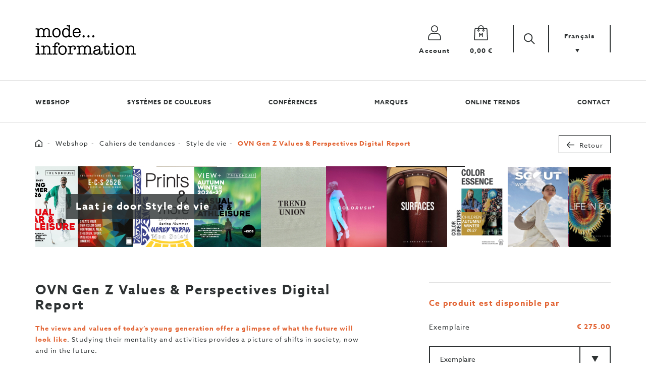

--- FILE ---
content_type: text/html; charset=UTF-8
request_url: https://www.modeinfo.be/fr/produit/142786/ovn-gen-z-values-perspectives-digital-report
body_size: 7761
content:
<!DOCTYPE html><html class="no-js"><head data-template="tpl_meta"><!-- Meta --><meta charset="utf-8"><meta http-equiv="X-UA-Compatible" content="IE=edge,chrome=1"><title>OVN Gen Z Values & Perspectives Digital Report</title><meta name="description" content="The views and values of today’s young generation offer a glimpse of what the future will look like. Studying their mentality and activities provides a picture of shifts in society, now and in the future."/><meta name="author" content="modeinfo"/><meta property="article:author" content="modeinfo"/><meta name="dcterms.rights" content="Webatvantage, webatvantage.be"><meta name="viewport" content="width=device-width, initial-scale=1, maximum-scale=1, user-scalable=0"/><meta name="robots" content="all"/><!-- Favicons (Generated with http://realfavicongenerator.net/) --><link rel="apple-touch-icon" sizes="180x180" href="https://www.modeinfo.be/graphics/touch/apple-touch-icon.png"><link rel="icon" type="image/png" href="https://www.modeinfo.be/graphics/touch/favicon-32x32.png" sizes="32x32"><link rel="icon" type="image/png" href="https://www.modeinfo.be/graphics/touch/favicon-16x16.png" sizes="16x16"><link rel="manifest" href="https://www.modeinfo.be/graphics/touch/manifest.json"><link rel="mask-icon" href="https://www.modeinfo.be/graphics/touch/safari-pinned-tab.svg" color="#313945"><link rel="shortcut icon" href="https://www.modeinfo.be/graphics/touch/favicon.ico"><meta name="msapplication-config" content="https://www.modeinfo.be/graphics/touch/browserconfig.xml"><meta name="theme-color" content="#ffffff"><!-- FONTS --><script src="https://use.typekit.net/nka6kca.js"></script><script>try{Typekit.load({ async: false });}catch(e){}</script><!-- CSS --><link rel="stylesheet" href="https://www.modeinfo.be/css/main.css?v=9"><link href="https://www.modeinfo.be/css/ie.css" media="screen, projection" rel="stylesheet" type="text/css"/><!-- HTML5 Shim and Respond.js IE8 support of HTML5 elements and media queries --><!-- WARNING: Respond.js doesn't work if you view the page via file:// --><!--[if lt IE 9]><script src="https://oss.maxcdn.com/html5shiv/3.7.2/html5shiv.min.js"></script><script src="https://oss.maxcdn.com/respond/1.4.2/respond.min.js"></script><![endif]--><!-- Polyfills --><script src="https://www.modeinfo.be/js/polyfill/picturefill.min.js" async></script><script src="https://www.modeinfo.be/js/polyfill/svg4everybody.min.js" async></script><script src="https://www.modeinfo.be/js/polyfill/placeholders.min.js" async></script><!-- JS Enabled --><script>document.documentElement.className = document.documentElement.className.replace('no-js', 'js');</script><!-- Google Analytics --><!-- Global site tag (gtag.js) - Google Analytics -->
<script async src="https://www.googletagmanager.com/gtag/js?id=UA-8858696-6"></script>
<script>
  window.dataLayer = window.dataLayer || [];
  function gtag(){dataLayer.push(arguments);}
  gtag('js', new Date());

  gtag('config', 'UA-8858696-6');
</script></head>
<body class="touch" data-pageurlid="90"><!--[if lt IE 10]><div class="alert alert-warning alert-dismissible browsehappy" role="alert">Vous utilisez un <strong>dépassé</strong> navigateur.<a target="_blank" href="http://browsehappy.com/">Mettez à jour votre navigateur</a> pour améliorer votre expérience.<button type="button" class="close" data-dismiss="alert"><span aria-hidden="true">&times;</span><span class="sr-only">Close</span></button></div><![endif]--><header id="top" class="header "><!-- START NAVBAR TOP --><div id="navbar-top" class="navbar-inverse navbar-static-top"><div class="container"><!-- Navbar header --><div class="navbar-header"><div class="navbar-right"><button type="button" class="offcanvas-toggle navbar-toggle js-offcanvas-has-events" data-toggle="offcanvas" data-target="#menu-offcanvas"><span class="sr-only">Toggle navigation</span><span class="icon-bar"></span><span class="icon-bar"></span><span class="icon-bar"></span></button><ul class="mobile-cart list-unstyled visible-xs visible-sm"><li class="header-cart" data-template="tpl_cart_summary" data-effect="html"><a href="https://www.modeinfo.be/fr/panier"><svg class="icon shape-basket icon""><use xmlns:xlink="http://www.w3.org/1999/xlink" xlink:href="https://www.modeinfo.be/graphics/svg-defs.svg#shape-basket"></use></svg><span class="price">0,00&nbsp;€</span></a></li></ul></div><a class="navbar-brand" href="https://www.modeinfo.be/fr/acceuil" title=""><span class="sr-only">Mode information</span></a><div class="clearfix"></div></div><!-- START NAVBAR COLLAPSE --><div class="navbar-collapse collapse"><ul class="nav navbar-nav navbar-right"><!-- Login --><!-- Login --><li class="account-login"><a href="https://www.modeinfo.be/fr/inscrire" title="Connectez-vous à votre  compte mode...information"><svg class="icon shape-account icon""><use xmlns:xlink="http://www.w3.org/1999/xlink" xlink:href="https://www.modeinfo.be/graphics/svg-defs.svg#shape-account"></use></svg><span>Account</span></a></li><!-- Cart --><li class="header-cart" data-template="tpl_cart_summary" data-effect="html"><a href="https://www.modeinfo.be/fr/panier"><svg class="icon shape-basket icon""><use xmlns:xlink="http://www.w3.org/1999/xlink" xlink:href="https://www.modeinfo.be/graphics/svg-defs.svg#shape-basket"></use></svg><span class="price">0,00&nbsp;€</span></a></li><!-- Search --><!-- Search --><form id="header-search" class="navbar-form pull-left hidden-xs hidden-sm" role="search" data-ajax="https://www.modeinfo.be/fr/ajax/webshop_overview.php" data-action="search" method="post"><div class="form-group"><label class="sr-only">Cherchez votre produit</label><input name="search" type="text" class="form-control hidden" placeholder="Cherchez ..." ></div><button id="submit-search" type="submit" class="btn"><svg class="icon shape-search icon""><use xmlns:xlink="http://www.w3.org/1999/xlink" xlink:href="https://www.modeinfo.be/graphics/svg-defs.svg#shape-search"></use></svg></button><button id="submit-search-dummy" class="btn btn-default"><span class="sr-only">Zoek</span><svg class="icon shape-search icon""><use xmlns:xlink="http://www.w3.org/1999/xlink" xlink:href="https://www.modeinfo.be/graphics/svg-defs.svg#shape-search"></use></svg></button><button class="btn btn-close"><span class="sr-only">Sluit zoekveld</span><svg class="icon shape-close icon""><use xmlns:xlink="http://www.w3.org/1999/xlink" xlink:href="https://www.modeinfo.be/graphics/svg-defs.svg#shape-close"></use></svg></button></form><!-- Languages --><li class="nav navbar-nav navbar-left languages"><button class="btn dropdown-toggle" type="button" id="dropdownLanguages" data-toggle="dropdown" aria-haspopup="true" aria-expanded="true"><span>Français</span><span class="caret down"><svg class="icon shape-caret icon down""><use xmlns:xlink="http://www.w3.org/1999/xlink" xlink:href="https://www.modeinfo.be/graphics/svg-defs.svg#shape-caret"></use></svg></span></button><ul class="dropdown-menu" aria-labelledby="dropdownLanguages"><li><a href="https://www.modeinfo.be/nl/product/142786/ovn-gen-z-values-perspectives-digital-report" title="Nederlands">Nederlands</a></li><li><a href="https://www.modeinfo.be/en/product/142786/ovn-gen-z-values-perspectives-digital-report" title="English">English</a></li><span class="caret"><svg class="icon shape-caret icon""><use xmlns:xlink="http://www.w3.org/1999/xlink" xlink:href="https://www.modeinfo.be/graphics/svg-defs.svg#shape-caret"></use></svg></span></ul></li></ul></div></div></div><!-- START NAVBAR BOTTOM --><div id="navbar-bottom" class="navbar-default navbar-static-top"><div class="container"><!-- Navbar items --><div class="navbar-offcanvas navbar-offcanvas-touch offcanvas-transform js-offcanas-done" id="menu-offcanvas"><button type="button" class="close-sidebar visible-xs visible-sm alert alert-danger">Close sidebar<svg class="icon shape-close stroke-body-bg"><use xmlns:xlink="http://www.w3.org/1999/xlink" xlink:href="https://www.modeinfo.be/graphics/svg-defs.svg#shape-close"></use></svg></button><ul class="no-margin list-unstyled nav-real-justify"><li><a href="https://www.modeinfo.be/fr/webshop" data-toggle="collapse" data-target=".sub-nav-1" data-parent="#menu-offcanvas" aria-expanded="false" aria-controls="sub-nav-1">Webshop</a></li><li><a href="https://www.modeinfo.be/fr/systemes-de-couleurs" data-toggle="collapse" data-target=".sub-nav-2" data-parent="#menu-offcanvas" aria-expanded="false" aria-controls="sub-nav-2">Systèmes de couleurs</a></li><li ><a href="https://www.modeinfo.be/fr/evenement" title="Découvrez nos conférences">Conférences</a></li><li ><a href="https://www.modeinfo.be/fr/marques" title="Découvrez nos marques">Marques</a></li><li ><a href="https://www.modeinfo.be/fr/online-trends" title="Ontdek onze online trends">Online trends</a></li><li class="hidden-xs hidden-sm"><a href="https://www.modeinfo.be/fr/contacter" title="Contactez mode...information">Contact</a></li><li class="small-nav visible-xs visible-sm"><ul class="list-unstyled"><li class=""><a href="https://www.modeinfo.be/fr/postes-vacants" title="Postuler pour un emploi chez mode...information">Emplois</a></li><li class=""><a href="https://www.modeinfo.be/fr/a-propos-de-nous" title="Plus d'infos sur mode...information">Mieux nous connaître</a></li><li class=""><a href="https://www.modeinfo.be/fr/nouvelles" title="Restez informé de nos dernières nouvelles">Nouvelles</a></li><li ><a href="https://www.modeinfo.be/fr/contacter" title="Contactez mode...information">Contact</a></li><li class="language"><div class="btn-group btn-group-justified" role="group" aria-label="..."><div class="btn-group clearfix" role="group"><a href="https://www.modeinfo.be/nl/product/142786/ovn-gen-z-values-perspectives-digital-report" style="width:33.333333333333%; title="Nederlands">nl</a><a href="https://www.modeinfo.be/en/product/142786/ovn-gen-z-values-perspectives-digital-report" style="width:33.333333333333%; title="English">en</a><a href="https://www.modeinfo.be/fr/produit/142786/ovn-gen-z-values-perspectives-digital-report" style="width:33.333333333333%; title="Français" class="active" >fr</a></div></div></li><!-- Login --><li class="account-login"><a href="https://www.modeinfo.be/fr/inscrire" title="Connectez-vous à votre  compte mode...information"><svg class="icon shape-account icon""><use xmlns:xlink="http://www.w3.org/1999/xlink" xlink:href="https://www.modeinfo.be/graphics/svg-defs.svg#shape-account"></use></svg><span>Account</span></a></li></ul></li></ul></div><!-- Sub navigation colour systems --><div id="sub-nav-1" class="sub-nav-1 subnav-wrapper panel-collapse collapse  hidden-xs hidden-sm" role="tabpanel"><div class="row"><!-- Hover image --><div class="col-md-3"><div class="hoverImage imageBox" style="background-image:url('https://www.modeinfo.be/Cached/12948/piece/600x800/Mob-Mix-2025.jpg')"></div></div><!-- Sub navigation items --><div class="col-md-5"><div class="content-block"><p class="content-title">choisissez votre catégorie ...</p><ul class="list-unstyled"><li><a href="https://www.modeinfo.be/fr/webshop/111/magazines" title="Découvrez nos 'Magazines'"><span>Magazines</span></a></li><li><a href="https://www.modeinfo.be/fr/webshop/112/cahiers-de-tendances" title="Découvrez nos 'Cahiers de tendances'"><span>Cahiers de tendances</span></a></li><li><a href="https://www.modeinfo.be/fr/webshop/114/livres" title="Découvrez nos 'Livres'"><span>Livres</span></a></li><li><a href="https://www.modeinfo.be/fr/webshop/116/swatches-pages-de-remplacement-feuilles-tpg-chips" title="Découvrez nos 'Swatches, pages de remplacement, feuilles TPG, chips...'"><span>Swatches, pages de remplacement, feuilles TPG, chips...</span></a></li><li><a href="https://www.modeinfo.be/fr/webshop/1222/produits-en-ligne" title="Découvrez nos 'Produits en ligne'"><span>Produits en ligne</span></a></li><li><a href="https://www.modeinfo.be/fr/evenement" title="Découvrez nos conférences">Conférences</a></li><li><a href="https://www.modeinfo.be/fr/systemes-de-couleurs"><span>Systèmes de couleurs</span></a></li></ul><div class="clearfix"></div></div></div><!-- Swatch cards CTA --><div class="col-md-4"><a href="http://www.modeinfo.be/fr/webshop/1243/swatches-pages-de-remplacement-feuilles-tpg-chips/pantone-reg-swatch-cards" title="Commandez vos Pantone Swatch Cards" class="cta" style="background-image:url('https://www.modeinfo.be/Cached/12961/piece/600x800/PANTONE_7-9-24_1500x1500_ongrey_FHI2549.jpg')"><div class="caption"><p><Commandez vos> Pantone Swatch Cards</p><div class="icon-wrapper"><svg class="icon shape-add icon stroke-link-color""><use xmlns:xlink="http://www.w3.org/1999/xlink" xlink:href="https://www.modeinfo.be/graphics/svg-defs.svg#shape-add"></use></svg></div></div></a></div></div></div><!-- Sub navigation colour systems --><div id="sub-nav-2" class="sub-nav-2 subnav-wrapper panel-collapse collapse  hidden-xs hidden-sm" role="tabpanel"><div class="row"><!-- Hover image --><div class="col-md-3"><div class="hoverImage imageBox" style="background-image:url('https://www.modeinfo.be/Cached/12980/piece/600x800/PANTONE_7-9-24_1500x1500_ongrey_FHI2413.jpg')"></div></div><!-- Sub navigation items --><div class="col-md-5"><div class="content-block"><p class="content-title">choisissez votre catégorie ...</p><ul class="list-unstyled"><li><a href="https://www.modeinfo.be/fr/systemes-de-couleurs/115/pantone" title="Découvrez nos 'Pantone'"><span>Pantone</span></a></li><li><a href="https://www.modeinfo.be/fr/systemes-de-couleurs/113/couleurs-ral" title="Découvrez nos 'Couleurs RAL'"><span>Couleurs RAL</span></a></li><li><a href="https://www.modeinfo.be/fr/systemes-de-couleurs/1219/munsell" title="Découvrez nos 'Munsell'"><span>Munsell</span></a></li><li><a href="https://www.modeinfo.be/fr/systemes-de-couleurs/1220/colour-management" title="Découvrez nos 'Colour Management '"><span>Colour Management </span></a></li></ul><div class="clearfix"></div></div></div><!-- Swatch cards CTA --><div class="col-md-4"><a href="http://www.modeinfo.be/fr/webshop/1243/swatches-replacement-pages-tpg-sheets-chips/pantone-reg-swatch-cards" title="Commandez vos Pantone Swatch Cards" class="cta" style="background-image:url('https://www.modeinfo.be/Cached/12959/piece/600x800/PANTONE_7-9-24_1500x1500_ongrey_FHI2505.jpg')"><div class="caption"><p><Commandez vos> Pantone Swatch Cards</p><div class="icon-wrapper"><svg class="icon shape-add icon stroke-link-color""><use xmlns:xlink="http://www.w3.org/1999/xlink" xlink:href="https://www.modeinfo.be/graphics/svg-defs.svg#shape-add"></use></svg></div></div></a></div></div></div></div></div></header>
<div id="page-webshop-detail" role="main"><div class="container"><div class="row"><div class="col-sm-8 col-md-9 col-lg-10"><!-- Breadcrumbs --><div id="breadcrumbs" data-template="tpl_breadcrumbs" data-effect="html" class="hidden-xs"><ol class="breadcrumb"><li><a href="https://www.modeinfo.be/fr/acceuil"><svg class="icon shape-home icon""><use xmlns:xlink="http://www.w3.org/1999/xlink" xlink:href="https://www.modeinfo.be/graphics/svg-defs.svg#shape-home"></use></svg><span class="sr-only">Home</span></a></li><li ><a href="https://www.modeinfo.be/fr/webshop">Webshop</a></li><li ><a href="https://www.modeinfo.be/fr/webshop/112/cahiers-de-tendances">Cahiers de tendances</a></li><li ><a href="https://www.modeinfo.be/fr/webshop/1231/cahiers-de-tendances/style-de-vie">Style de vie</a></li><li  class="active">OVN Gen Z Values & Perspectives Digital Report</li></ol></div></div><div class="col-sm-4 col-md-3 col-lg-2"><a href="https://www.modeinfo.be/fr/webshop" title="Retour à la vue d'ensemble" class="btn btn-back hidden-xs"><div class="icon-wrapper"><svg class="icon shape-arrow icon""><use xmlns:xlink="http://www.w3.org/1999/xlink" xlink:href="https://www.modeinfo.be/graphics/svg-defs.svg#shape-arrow"></use></svg></div><span>Retour</span></a><div class="clearfix"></div></div></div><!-- Banner --><a href="https://www.modeinfo.be/fr/acceuil" title="" class="banner" style="background-color: #000000; background-image:url(https://www.modeinfo.be/Cached/12957/piece/160x1140/header-trendprognoses2025.jpg)"><div class="title-wrapper hidden-xs"><h2 class="accent-title">Laat je <inspireren> door Style de vie</h2></div></a><!-- Product --><div id="product-info" class="section-sm"><div class="row"><div class="col-sm-7 col-md-8 col-lg-7"><div class="content"><h1 class="detail-title">OVN Gen Z Values & Perspectives Digital Report</h1><div class="cms-text"><p style="white-space: pre-wrap;"><strong>The views and values of today&rsquo;s young generation offer a glimpse of what the future will look like</strong>. Studying their mentality and activities provides a picture of shifts in society, now and in the future.</p>
<p style="white-space: pre-wrap;">Rather than projecting an outsider&rsquo;s analysis, OvN bridged the gap by asking the personal questions we had for Gen Z (between 10 and 25 years old) directly through a web survey. The result is a 15-page overview of the most notable differences by region.</p>
<p style="white-space: pre-wrap;">Content: 15 pages</p>
<p style="white-space: pre-wrap;">File: Digital pdf</p></div></div></div><div class="col-sm-5 col-md-4 col-lg-offset-1" id="col-product"><aside id="sidebar"><!-- Prices --><div class="price-table"><div class="panel"><div class="panel-heading"><p class="panel-title">Ce produit est disponible par </p></div><div class="panel-body"><!-- Prices --><ul class="list-group"><li class="list-group-item clearfix"><p class="type">Exemplaire</p><p class="price"><span class="regular">€ 275.00</span></p></li></ul><!-- Purchase block --><div id="purchase-block"><form id="detail-order-form" method="post" data-ajax="https://www.modeinfo.be/fr/ajax/webshop_detail.php" data-template="tpl_webshop_detail_order" data-effect="html" data-extratemplates="tpl_cart_summary"><input type="hidden" name="action" value="add-to-cart" id="action-input"><div class="form-group"><label for="amount" class="sr-only">Quantité</label><input type="hidden" name="Amount" id="amount" class="form-control" placeholder="Quantité" value="1"></div><input type="hidden" name="WebshopProductVariantID" value="2786"><label for="WebshopProductVariantDetailID" class="sr-only">>Type</label><div class="custom-select"><select data-toggle="tooltip" data-placement="left" title="Veuillez choisir le type souhaité. " trigger="manual" class="form-control" name="WebshopProductVariantDetailID" id="WebshopProductVariantDetailID"><option disabled selected value>Faites votre choix</option><option value="53534" selected>Exemplaire</option></select></div><button name="add-to-cart" id="add-to-cart" type="submit" class="btn btn-primary btn-lg btn-purchase"><svg class="icon shape-basket icon""><use xmlns:xlink="http://www.w3.org/1999/xlink" xlink:href="https://www.modeinfo.be/graphics/svg-defs.svg#shape-basket"></use></svg><span>Ajouter à votre panier</span></button></form></div></div></div></div><!-- Product detail slider --><div id="product-detail-wrapper"><!-- Detail carousel --><div id="product-detail-carousel" class="carousel" role="banner"><!-- Slide --><div class="slide"><picture><!--[if IE 9]><video style="display: none;"><![endif]--><!--<source srcset="img/lg.webp" media="(min-width: 1200px)" type="image/webp">--><source srcset="https://www.modeinfo.be/Cached/11357/resize/2000x360/OvNGenZValuesPerspectives.jpg" media="(min-width:1200px)"><source srcset="https://www.modeinfo.be/Cached/11357/resize/2000x300/OvNGenZValuesPerspectives.jpg" media="(min-width:992px)"><source srcset="https://www.modeinfo.be/Cached/11357/resize/2000x290/OvNGenZValuesPerspectives.jpg" media="(min-width:480px)"><!--[if IE 9]> </video><![endif]--><img class="img-responsive optional-class" src="https://www.modeinfo.be/Cached/11357/resize/2000x390/OvNGenZValuesPerspectives.jpg" title="OvNGenZValuesPerspectives.jpg"alt="OvNGenZValuesPerspectives.jpg"></picture></div><!-- Slide --><div class="slide"><picture><!--[if IE 9]><video style="display: none;"><![endif]--><!--<source srcset="img/lg.webp" media="(min-width: 1200px)" type="image/webp">--><source srcset="https://www.modeinfo.be/Cached/11355/resize/2000x360/OvNGenZ2.png" media="(min-width:1200px)"><source srcset="https://www.modeinfo.be/Cached/11355/resize/2000x300/OvNGenZ2.png" media="(min-width:992px)"><source srcset="https://www.modeinfo.be/Cached/11355/resize/2000x290/OvNGenZ2.png" media="(min-width:480px)"><!--[if IE 9]> </video><![endif]--><img class="img-responsive optional-class" src="https://www.modeinfo.be/Cached/11355/resize/2000x390/OvNGenZ2.png" title="OvNGenZ2.png"alt="OvNGenZ2.png"></picture></div><!-- Slide --><div class="slide"><picture><!--[if IE 9]><video style="display: none;"><![endif]--><!--<source srcset="img/lg.webp" media="(min-width: 1200px)" type="image/webp">--><source srcset="https://www.modeinfo.be/Cached/11360/resize/2000x360/OvNGenZ3.png" media="(min-width:1200px)"><source srcset="https://www.modeinfo.be/Cached/11360/resize/2000x300/OvNGenZ3.png" media="(min-width:992px)"><source srcset="https://www.modeinfo.be/Cached/11360/resize/2000x290/OvNGenZ3.png" media="(min-width:480px)"><!--[if IE 9]> </video><![endif]--><img class="img-responsive optional-class" src="https://www.modeinfo.be/Cached/11360/resize/2000x390/OvNGenZ3.png" title="OvNGenZ3.png"alt="OvNGenZ3.png"></picture></div></div></div><!-- Product thumb slider --><div id="product-thumb-carousel" class="carousel" role="banner"><!-- Slide --><div class="slide"><picture><!--[if IE 9]><video style="display: none;"><![endif]--><!--<source srcset="img/lg.webp" media="(min-width: 1200px)" type="image/webp">--><source srcset="https://www.modeinfo.be/Cached/11357/resize/500x80/OvNGenZValuesPerspectives.jpg" media="(min-width:1200px)"><source srcset="https://www.modeinfo.be/Cached/11357/resize/500x90/OvNGenZValuesPerspectives.jpg" media="(min-width:992px)"><source srcset="https://www.modeinfo.be/Cached/11357/resize/500x90/OvNGenZValuesPerspectives.jpg" media="(min-width:480px)"><!--[if IE 9]> </video><![endif]--><img class="img-responsive optional-class" src="https://www.modeinfo.be/Cached/11357/resize/500x90/OvNGenZValuesPerspectives.jpg" title="OvNGenZValuesPerspectives.jpg"alt="OvNGenZValuesPerspectives.jpg"></picture></div><!-- Slide --><div class="slide"><picture><!--[if IE 9]><video style="display: none;"><![endif]--><!--<source srcset="img/lg.webp" media="(min-width: 1200px)" type="image/webp">--><source srcset="https://www.modeinfo.be/Cached/11355/resize/500x80/OvNGenZ2.png" media="(min-width:1200px)"><source srcset="https://www.modeinfo.be/Cached/11355/resize/500x90/OvNGenZ2.png" media="(min-width:992px)"><source srcset="https://www.modeinfo.be/Cached/11355/resize/500x90/OvNGenZ2.png" media="(min-width:480px)"><!--[if IE 9]> </video><![endif]--><img class="img-responsive optional-class" src="https://www.modeinfo.be/Cached/11355/resize/500x90/OvNGenZ2.png" title="OvNGenZ2.png"alt="OvNGenZ2.png"></picture></div><!-- Slide --><div class="slide"><picture><!--[if IE 9]><video style="display: none;"><![endif]--><!--<source srcset="img/lg.webp" media="(min-width: 1200px)" type="image/webp">--><source srcset="https://www.modeinfo.be/Cached/11360/resize/500x80/OvNGenZ3.png" media="(min-width:1200px)"><source srcset="https://www.modeinfo.be/Cached/11360/resize/500x90/OvNGenZ3.png" media="(min-width:992px)"><source srcset="https://www.modeinfo.be/Cached/11360/resize/500x90/OvNGenZ3.png" media="(min-width:480px)"><!--[if IE 9]> </video><![endif]--><img class="img-responsive optional-class" src="https://www.modeinfo.be/Cached/11360/resize/500x90/OvNGenZ3.png" title="OvNGenZ3.png"alt="OvNGenZ3.png"></picture></div></div></aside></div></div></div></div><!-- Related --><div id="product-related" class="section border-wrapper"><div class="container"><p class="text-center accent-title stripe"><span>Produits que vous aimerez peut-être aussi</span></p><div class="products-container"><div class="row"><div class="col-xs-6 col-sm-4 col-md-3 col-lg-3"><a href="https://www.modeinfo.be/fr/produit/143331/next-look-women-trend-a-w-26-27-styles-colour" title="Plus d'informations concernant 'next look Women Trend A/W 26/27 - Styles & Colour'" class="product"><div class="labels-wrapper"></div><div class="img-container"><picture><!--[if IE 9]><video style="display: none;"><![endif]--><!--<source srcset="img/lg.webp" media="(min-width: 1200px)" type="image/webp">--><source srcset="https://www.modeinfo.be/Cached/13198/canvas/270x190/NLWW2627.jpg" media="(min-width:1200px)"><source srcset="https://www.modeinfo.be/Cached/13198/canvas/270x190/NLWW2627.jpg" media="(min-width:992px)"><source srcset="https://www.modeinfo.be/Cached/13198/canvas/270x190/NLWW2627.jpg" media="(min-width:480px)"><!--[if IE 9]> </video><![endif]--><img class="img-responsive" src="https://www.modeinfo.be/Cached/13198/canvas/260x180/NLWW2627.jpg"alt="NLWW2627.jpg"></picture></div><div class="caption"><h3 class="name">next look Women Trend A/W 26/27 - Styles & Colour</h3></div></a></div><div class="col-xs-6 col-sm-4 col-md-3 col-lg-3"><a href="https://www.modeinfo.be/fr/produit/143225/colorush-a-w-26-27" title="Plus d'informations concernant 'ColoRush A/W 26/27'" class="product"><div class="labels-wrapper"></div><div class="img-container"><picture><!--[if IE 9]><video style="display: none;"><![endif]--><!--<source srcset="img/lg.webp" media="(min-width: 1200px)" type="image/webp">--><source srcset="https://www.modeinfo.be/Cached/12880/canvas/270x190/CORU2627.jpg" media="(min-width:1200px)"><source srcset="https://www.modeinfo.be/Cached/12880/canvas/270x190/CORU2627.jpg" media="(min-width:992px)"><source srcset="https://www.modeinfo.be/Cached/12880/canvas/270x190/CORU2627.jpg" media="(min-width:480px)"><!--[if IE 9]> </video><![endif]--><img class="img-responsive" src="https://www.modeinfo.be/Cached/12880/canvas/260x180/CORU2627.jpg"alt="CORU2627.jpg"></picture></div><div class="caption"><h3 class="name">ColoRush A/W 26/27</h3></div></a></div><div class="col-xs-6 col-sm-4 col-md-3 col-lg-3"><a href="https://www.modeinfo.be/fr/produit/143370/colorush-a-w-27-28" title="Plus d'informations concernant 'ColoRush A/W 27/28'" class="product"><div class="labels-wrapper"></div><div class="img-container"><picture><!--[if IE 9]><video style="display: none;"><![endif]--><!--<source srcset="img/lg.webp" media="(min-width: 1200px)" type="image/webp">--><source srcset="https://www.modeinfo.be/Cached/13299/canvas/270x190/CORU2728.jpg" media="(min-width:1200px)"><source srcset="https://www.modeinfo.be/Cached/13299/canvas/270x190/CORU2728.jpg" media="(min-width:992px)"><source srcset="https://www.modeinfo.be/Cached/13299/canvas/270x190/CORU2728.jpg" media="(min-width:480px)"><!--[if IE 9]> </video><![endif]--><img class="img-responsive" src="https://www.modeinfo.be/Cached/13299/canvas/260x180/CORU2728.jpg"alt="CORU2728.jpg"></picture></div><div class="caption"><h3 class="name">ColoRush A/W 27/28</h3></div></a></div><div class="col-xs-6 col-sm-4 col-md-3 col-lg-3"><a href="https://www.modeinfo.be/fr/produit/143132/trend-union-trend-booklets" title="Plus d'informations concernant 'Trend Union Trend Booklets'" class="product"><div class="labels-wrapper"></div><div class="img-container"><picture><!--[if IE 9]><video style="display: none;"><![endif]--><!--<source srcset="img/lg.webp" media="(min-width: 1200px)" type="image/webp">--><source srcset="https://www.modeinfo.be/Cached/12618/canvas/270x190/booklet.jpg" media="(min-width:1200px)"><source srcset="https://www.modeinfo.be/Cached/12618/canvas/270x190/booklet.jpg" media="(min-width:992px)"><source srcset="https://www.modeinfo.be/Cached/12618/canvas/270x190/booklet.jpg" media="(min-width:480px)"><!--[if IE 9]> </video><![endif]--><img class="img-responsive" src="https://www.modeinfo.be/Cached/12618/canvas/260x180/booklet.jpg"alt="booklet.jpg"></picture></div><div class="caption"><h3 class="name">Trend Union Trend Booklets</h3></div></a></div><div class="col-xs-6 col-sm-4 col-md-3 col-lg-3"><a href="https://www.modeinfo.be/fr/produit/143338/scout-women-a-w-26-27-hardcopy" title="Plus d'informations concernant 'Scout Women A/W 26/27 Hardcopy'" class="product"><div class="labels-wrapper"></div><div class="img-container"><picture><!--[if IE 9]><video style="display: none;"><![endif]--><!--<source srcset="img/lg.webp" media="(min-width: 1200px)" type="image/webp">--><source srcset="https://www.modeinfo.be/Cached/13228/canvas/270x190/WOMEN-26-7-COLOUR-CONCEPT.jpg" media="(min-width:1200px)"><source srcset="https://www.modeinfo.be/Cached/13228/canvas/270x190/WOMEN-26-7-COLOUR-CONCEPT.jpg" media="(min-width:992px)"><source srcset="https://www.modeinfo.be/Cached/13228/canvas/270x190/WOMEN-26-7-COLOUR-CONCEPT.jpg" media="(min-width:480px)"><!--[if IE 9]> </video><![endif]--><img class="img-responsive" src="https://www.modeinfo.be/Cached/13228/canvas/260x180/WOMEN-26-7-COLOUR-CONCEPT.jpg"alt="WOMEN-26-7-COLOUR-CONCEPT.jpg"></picture></div><div class="caption"><h3 class="name">Scout Women A/W 26/27 Hardcopy</h3></div></a></div><div class="col-xs-6 col-sm-4 col-md-3 col-lg-3"><a href="https://www.modeinfo.be/fr/produit/143258/chiron-intreccio-trends-s-s2026-26-2" title="Plus d'informations concernant 'Chiron Intreccio (Trends) S/S2026 (26-2)'" class="product"><div class="labels-wrapper"></div><div class="img-container"><picture><!--[if IE 9]><video style="display: none;"><![endif]--><!--<source srcset="img/lg.webp" media="(min-width: 1200px)" type="image/webp">--><source srcset="https://www.modeinfo.be/Cached/13036/canvas/270x190/CQT2026.jpg" media="(min-width:1200px)"><source srcset="https://www.modeinfo.be/Cached/13036/canvas/270x190/CQT2026.jpg" media="(min-width:992px)"><source srcset="https://www.modeinfo.be/Cached/13036/canvas/270x190/CQT2026.jpg" media="(min-width:480px)"><!--[if IE 9]> </video><![endif]--><img class="img-responsive" src="https://www.modeinfo.be/Cached/13036/canvas/260x180/CQT2026.jpg"alt="CQT2026.jpg"></picture></div><div class="caption"><h3 class="name">Chiron Intreccio (Trends) S/S2026 (26-2)</h3></div></a></div><div class="col-xs-6 col-sm-4 col-md-3 col-lg-3"><a href="https://www.modeinfo.be/fr/produit/143394/style-right-sports-active-a-w-27-28" title="Plus d'informations concernant 'Style Right Sports Active A/W 27/28'" class="product"><div class="labels-wrapper"></div><div class="img-container"><picture><!--[if IE 9]><video style="display: none;"><![endif]--><!--<source srcset="img/lg.webp" media="(min-width: 1200px)" type="image/webp">--><source srcset="https://www.modeinfo.be/Cached/13403/canvas/270x190/srst2728.jpg" media="(min-width:1200px)"><source srcset="https://www.modeinfo.be/Cached/13403/canvas/270x190/srst2728.jpg" media="(min-width:992px)"><source srcset="https://www.modeinfo.be/Cached/13403/canvas/270x190/srst2728.jpg" media="(min-width:480px)"><!--[if IE 9]> </video><![endif]--><img class="img-responsive" src="https://www.modeinfo.be/Cached/13403/canvas/260x180/srst2728.jpg"alt="srst2728.jpg"></picture></div><div class="caption"><h3 class="name">Style Right Sports Active A/W 27/28</h3></div></a></div><div class="col-xs-6 col-sm-4 col-md-3 col-lg-3"><a href="https://www.modeinfo.be/fr/produit/142112/abstract-checks-textures-vol-1-incl-dvd" title="Plus d'informations concernant 'Abstract Checks Textures Vol. 1 incl. DVD'" class="product"><div class="labels-wrapper"></div><div class="img-container"><picture><!--[if IE 9]><video style="display: none;"><![endif]--><!--<source srcset="img/lg.webp" media="(min-width: 1200px)" type="image/webp">--><source srcset="https://www.modeinfo.be/Cached/8116/canvas/270x190/ABSTRACTCHECKSTEXTURES1-cover.jpg" media="(min-width:1200px)"><source srcset="https://www.modeinfo.be/Cached/8116/canvas/270x190/ABSTRACTCHECKSTEXTURES1-cover.jpg" media="(min-width:992px)"><source srcset="https://www.modeinfo.be/Cached/8116/canvas/270x190/ABSTRACTCHECKSTEXTURES1-cover.jpg" media="(min-width:480px)"><!--[if IE 9]> </video><![endif]--><img class="img-responsive" src="https://www.modeinfo.be/Cached/8116/canvas/260x180/ABSTRACTCHECKSTEXTURES1-cover.jpg"alt="ABSTRACTCHECKSTEXTURES1-cover.jpg"></picture></div><div class="caption"><h3 class="name">Abstract Checks Textures Vol. 1 incl. DVD</h3></div></a></div></div></div></div></div></div><footer class="footer section" data-template="tpl_footer"><!-- START FOOTER TOP --><div id="footer-top" class="navbar-default"><div class="container"><div class="row"><!-- Address --><div class="col-md-3"><div class="row"><div class="col-sm-6 col-md-12"><div class="content-block"><p class="footer-title">Entrer en contact ...</p><address>Baarledorpstraat 94, 9031 Gent<br /><div class="hidden-xs"><a href="mailto:info@modeinfo.be">info@modeinfo.be</a><br /><a href="tel:+3292244387"><abbr title="Telefoonnummer">T. </abbr>+32 9 224 43 87</a><br></div></address><div class="button-group visible-xs"><a href="mailto:info@modeinfo.be"><span class="sr-only">E-Mail</span><svg class="icon shape-mail icon""><use xmlns:xlink="http://www.w3.org/1999/xlink" xlink:href="https://www.modeinfo.be/graphics/svg-defs.svg#shape-mail"></use></svg></a><a href="tel:+3292244387"><span class="sr-only">+32 9 224 43 87</span><svg class="icon shape-telephone icon""><use xmlns:xlink="http://www.w3.org/1999/xlink" xlink:href="https://www.modeinfo.be/graphics/svg-defs.svg#shape-telephone"></use></svg></a></div></div></div><div class="col-sm-6 col-md-12"><div id="shop-hours" class="content-block"><p class="footer-title">Heures d'ouvertures</p><ul class="list-unstyled"><li>Lun - Mar:&nbsp;09:30 -  15:00</li><li>Mer:&nbsp;09:30 -  12:00</li><li>Jeu - Ven:&nbsp;09:30 -  15:00</li><li>Sam - Dim & feestdagen:&nbsp;fermé</li></ul></div></div></div></div><!-- Newsletter --><div class="col-md-4"><div id="newsletter" class="content-block"><p class="footer-title">Restez informé</p><p><p><strong>Souscrivez &agrave; notre lettre &eacute;lectronique</strong></p></p><form name="subscriber" method="post" class="form-inline" data-ajax="https://www.modeinfo.be/fr/ajax/subscriber.php" data-method="post" data-template="tpl_subscriber_form" data-effect="html" novalidate><div class="form-group col-sm-9 no-padding "><label for="Email" class="control-label sr-only">Votre e-mail</label><input type="email" id="Email" name="Email" class="form-control" placeholder="E-Mail" ></div><div class="form-group col-sm-3 no-padding "><button type="submit" class="btn"><span class="sr-only">Envoyer</span><svg class="icon shape-arrow icon""><use xmlns:xlink="http://www.w3.org/1999/xlink" xlink:href="https://www.modeinfo.be/graphics/svg-defs.svg#shape-arrow"></use></svg></button></div><input type="hidden" name="Action" value="AddSubscriber"></form>
</div></div><!-- Customer service --><div class="col-md-3"><div id="customer-service" class="content-block hidden-xs hidden-sm"><p class="footer-title">Service clientèle</p><ul class="list-unstyled"><li><a href="https://www.modeinfo.be/fr/a-propos-de-nous" title="">Mieux nous connaître</a></li><li><a href="https://www.modeinfo.be/fr/postes-vacants" title="">Emplois</a></li><li><a href="https://www.modeinfo.be/fr/nouvelles" title="">Nouvelles</a></li><li><a href="https://www.modeinfo.be/fr/frais-d-expedition" title="">Frais d'envoi</a></li><li><a href="https://www.modeinfo.be/fr/conditions-general" title="">Conditions générales de vente</a></li><li><a href="https://www.modeinfo.be/fr/privacy" title="">Confidentialité</a></li><li><a href="https://www.modeinfo.be/fr/denegation-de-responsabilite" title="">Avertissement</a></li></ul></div></div><!-- Account --><div class="col-md-2"><div id="my-account" class="content-block hidden-xs hidden-sm"><p class="footer-title">Mon compte</p><ul class="list-unstyled"><li><a href="https://www.modeinfo.be/fr/mon-profil" title="">Mon profil</a></li><li><a href="https://www.modeinfo.be/fr/mes-ordres" title="">Commandes</a></li><li><a href="https://www.modeinfo.be/fr/panier" title="">Panier</a></li></ul></div></div></div><div class="row"><!-- Social media --><div class="col-md-5"><div id="social-media"><p class="accent-title">Suivez <span>mode...info</span> sur</p><ul class="list-unstyled list-inline"><li><a href="https://www.instagram.com/mode.information/" target="_blank" title="Follow us on Instagram" rel="noopener noreferrer"><svg class="icon shape-instagram icon""><use xmlns:xlink="http://www.w3.org/1999/xlink" xlink:href="https://www.modeinfo.be/graphics/svg-defs.svg#shape-instagram"></use></svg><span class="sr-only">Suivez nous sur Instagram</span></a></li><li><a href="https://www.facebook.com/Modeinfo.Belgium" target="_blank" title="Like us on Facebook" rel="noopener noreferrer"><svg class="icon shape-facebook icon""><use xmlns:xlink="http://www.w3.org/1999/xlink" xlink:href="https://www.modeinfo.be/graphics/svg-defs.svg#shape-facebook"></use></svg><span class="sr-only">Aimez-nous sur Facebook</span></a></li></ul><div class="clearfix"></div></div></div><!-- Payment methods --><div class="col-md-7"><ul id="payment-methods" class="list-unstyled"><li><svg class="icon shape-wiretransfer icon""><use xmlns:xlink="http://www.w3.org/1999/xlink" xlink:href="https://www.modeinfo.be/graphics/svg-defs.svg#shape-wiretransfer"></use></svg><span class="sr-only">Virement</span></li></ul></div></div></div></div><!-- END FOOTER TOP --><!-- START FOOTER BOTTOM --><div id="footer-bottom" class="navbar navbar-default"><div class="container"><div class="row"><!-- Copyright --><div class="col-md-9 col-lg-10"><div class="text-left"><p class="copyright no-margin">&copy; 2026 Mode information. All rights reserved. <br class="visible-md" /><a href="https://webgate.ec.europa.eu/odr/main/index.cfm?event=main.home.show&amp;lng=NL" target="_blank" rel="noopener noreferrer">Un commerce électronique clair au sein de l'UE avec une plate-forme d'information sur le règlement des différends en ligne.</a></p></div></div><!-- Author --><div class="col-md-3 col-lg-2"><div class="text-right"><div class="author"><p class="no-margin"><a href="https://www.webatvantage.be/" title="Webatvantage" target="_blank" rel="noopener noreferrer nofollow"><svg class="icon shape-webatvantage fill-gray-darker"><use xmlns:xlink="http://www.w3.org/1999/xlink" xlink:href="https://www.modeinfo.be/graphics/svg-defs.svg#shape-webatvantage"></use></svg></a></p></div></div></div></div></div></div><!-- END FOOTER BOTTOM --></footer><div id="loader" class="loader" style="display:none"><div class="bg"></div></div><a style="display:none" data-template="tpl_urlchanger" data-effect="replaceWith" data-urladdition="" data-back="1" data-lastpageinoverview="1" data-jquery="changeurl setActiveFilters"></a><script src="https://www.modeinfo.be/js/vendor/native/loglevel.min.js"></script><script src="https://www.modeinfo.be/js/vendor/native/bg-responsive.min.js"></script><script src="https://www.modeinfo.be/js/vendor/native/masonry.pkgd.js"></script><script src="https://www.modeinfo.be/js/vendor/native/baguetteBox.min.js"></script><script src="https://www.modeinfo.be/js/vendor/jquery-2.2.3.min.js"></script><script src="https://www.modeinfo.be/js/vendor/bootstrap/bootstrap.min.js"></script><script src="https://www.modeinfo.be/js/vendor/jquery/happy.js"></script><script src="https://www.modeinfo.be/js/vendor/jquery/happy.methods.js"></script><script src="https://www.modeinfo.be/js/vendor/jquery/jquery.bez.min.js"></script><script src="https://www.modeinfo.be/js/vendor/jquery/jquery-breakpoint-check.min.js"></script><script src="https://www.modeinfo.be/js/vendor/jquery/jquery.scrollto.js"></script><script src="https://www.modeinfo.be/js/vendor/jquery/slick.min.js"></script><script src="https://www.modeinfo.be/js/vendor/jquery/jquery-ui.min.js"></script><script src="https://www.modeinfo.be/js/vendor/jquery/jquery.ui.touch-punch.min.js"></script><script src="https://www.modeinfo.be/js/vendor/jquery/jquery.imagesloaded.pkgd.min.js"></script><script src="https://www.modeinfo.be/js/vendor/jquery/bootstrap.offcanvas.min.js"></script><script src="https://www.modeinfo.be/js/vendor.js"></script><script src="https://www.modeinfo.be/js/maps.js"></script><script src="https://www.modeinfo.be/js/main.js?v=5"></script><script src="https://www.modeinfo.be/js/ajax/urlchanger.js"></script><script src="https://www.modeinfo.be/js/ajax/autoajaxcaller.js"></script><script src="https://www.modeinfo.be/js/ajax/filter.js"></script><script src="https://www.modeinfo.be/js/ajax/loader.js"></script><script src="https://www.modeinfo.be/js/pages/webshop_detail.js?v=9"></script></body></html>


--- FILE ---
content_type: text/css
request_url: https://www.modeinfo.be/css/ie.css
body_size: 907
content:
/*
 * Let's target IE to respect aspect ratios and sizes for img tags containing SVG files
 *
 * [1] IE9
 * [2] IE10+
 */
/* 1 */
.ie9 img[src*=".svg"] {
  width: 100%;
}

/* 2 */
@media screen and (-ms-high-contrast: none), (-ms-high-contrast: active) {
  img[src*=".svg"] {
    width: 100%;
  }
  input::-ms-clear, textarea::-ms-clear {
    display: none;
  }
  .eq-col-flex {
    display: block;
  }
}

/*# sourceMappingURL=[data-uri] */


--- FILE ---
content_type: image/svg+xml
request_url: https://www.modeinfo.be/graphics/svg/triangle.svg
body_size: -113
content:
<svg id="Layer_1" xmlns="http://www.w3.org/2000/svg" viewBox="0 0 14 12.124"><style>.st0{fill-rule:evenodd;clip-rule:evenodd;fill:#2e3233}</style><path class="st0" d="M7 12.124L14 0H0z"/></svg>

--- FILE ---
content_type: image/svg+xml
request_url: https://www.modeinfo.be/graphics/svg-defs.svg
body_size: 26611
content:
<?xml version="1.0" encoding="UTF-8"?><!DOCTYPE svg PUBLIC "-//W3C//DTD SVG 1.1//EN" "http://www.w3.org/Graphics/SVG/1.1/DTD/svg11.dtd"><svg xmlns="http://www.w3.org/2000/svg"><symbol id="shape-account" viewBox="0 0 30.4 35.282"><title>account</title><path class="cls-1" d="M19.7 18.943h-9a9.668 9.668 0 0 0-9.5 9.807v3.162a2.14 2.14 0 0 0 2.1 2.17h23.8a2.14 2.14 0 0 0 2.1-2.17V28.75a9.668 9.668 0 0 0-9.5-9.807zm-4.5-3.166a7.288 7.288 0 1 0-7.288-7.289 7.3 7.3 0 0 0 7.288 7.289z"/></symbol><symbol id="shape-add" viewBox="0 0 20 20"><path class="st0" d="M0 10h20M10 0v20"/></symbol><symbol id="shape-amex" viewBox="0 0 14 14"><path d="M6.6 9H7c.4 0 .6-.2.6-.6 0-.3-.2-.6-.6-.6h-.8v1.6h.4V9zm0-.8h.5c.1 0 .2.1.2.2s-.1.2-.2.2h-.5v-.4zM8.3 8.9h.2l.5.6h.5l-.6-.6c.2 0 .5-.2.5-.5s-.3-.5-.6-.5h-.9v1.6h.4v-.6zm0-.7h.5c.1 0 .2.1.2.2s-.1.2-.2.2h-.5v-.4z"/><path d="M4.9 7.8h-.5l.6.9-.6.8h.5l.4-.5.4.5h.5l-.7-.8.7-.9h-.5l-.4.5z"/><path d="M0 0v5.9l.5-1.2h.9l.3.7v-.7h1.1l.2.5.2-.5h5.1v.2s.3-.2.7-.2h1.6l.3.7v-.7h.9l.3.4v-.4h1v2.2h-1l-.2-.4v.4h-1.4l-.1-.3h-.5l-.1.3h-.9c-.4 0-.6-.2-.6-.2v.2H6.8l-.2-.4v.3H1.3l-.2-.3H.8l-.2.4H0V14h14V0H0zm14 8.8c-.1-.2-.2-.3-.5-.3h-.4c-.1 0-.1-.1-.1-.2s0-.1.2-.1h.7l.1-.3v.9zm0-1h-.8c-.5 0-.6.3-.6.5 0 .3.2.5.5.5h.4c.1 0 .2.1.2.1 0 .1-.1.1-.2.1h-.8v.4h.9c.3 0 .4-.1.5-.3v.4s-.2.1-.5.2H8.8l-.3-.3v.3h-.9v-.5s-.1.1-.4.1h-.3v.5H5.5l-.2-.4-.3.4H2.7V7.6H5l.2.3.3-.3H14v.2z"/><path d="M11.5 8.8h.4c.1 0 .2.1.2.1 0 .1-.1.1-.2.1h-.8v.4h.9c.4 0 .5-.2.5-.5s-.2-.5-.5-.5h-.4c-.1 0-.2-.1-.2-.1 0-.1 0-.1.2-.1h.7l.2-.4h-.8c-.5 0-.6.3-.6.5-.1.3.1.5.4.5zM3 9.5h1.3v-.4h-.9v-.3h.9v-.3h-.9v-.3h.9v-.4H3zM10.9 9.1H10v-.3h.9v-.3H10v-.3h.9v-.4H9.6v1.7h1.3zM4 6.6V4.9h-.6L3 6l-.4-1-.6-.1v1.7h.4V5.4l.4 1.2h.4l.4-1.2v1.2zM.6 6.3h.8l.1.3H2l-.8-1.7H.7L0 6.6h.4l.2-.3zm.4-1l.2.6H.7l.3-.6zM5.7 5.3v-.4H4.3v1.7h1.4v-.4h-1v-.3h.9v-.3h-.9v-.3zM8.2 5.8c0 .5.3.8.7.8H9l.2-.4H9c-.3 0-.4-.1-.4-.5 0-.3.2-.4.4-.4h.5v-.4H9c-.6 0-.8.4-.8.9zM7.6 4.9H8v1.6h-.4zM7.4 5.5c0-.3-.3-.5-.6-.5h-.9v1.6h.4V6h.2l.5.6h.5L6.9 6c.3 0 .5-.2.5-.5zm-.6.2h-.5v-.4h.5c.1 0 .2.1.2.2s-.1.2-.2.2zM12.3 6.6h.5V4.9h-.4V6l-.7-1.1h-.5v1.7h.4V5.5zM9.6 6.6l.1-.3h.8l.1.3h.5L10.4 5h-.5l-.7 1.6h.4zm.5-1.3l.2.6h-.4l.2-.6z"/></symbol><symbol id="shape-arrow" viewBox="0 0 15.164 12.414"><path class="st0" d="M1.414 6.207h13.75m-8.25-5.5l-5.5 5.5 5.5 5.5"/></symbol><symbol id="shape-bancontact" viewBox="0 0 325 230"><path d="M76.683 178.206c-.546.145-.98.362-1.3.65a2.306 2.306 0 0 0-.674 1.108c-.129.45-.193.963-.193 1.541v.434c0 1.027.248 1.685.746 1.974.498.289 1.26.433 2.288.433.738 0 1.436-.103 2.095-.313a12.74 12.74 0 0 0 1.854-.746v-5.297h-2.745c-.835 0-1.525.072-2.071.216zm80.303-9.752c-1.405 0-2.474.49-3.208 1.469-.735.98-1.102 2.449-1.102 4.407v3.371c0 1.958.367 3.435 1.102 4.43.734.996 1.803 1.493 3.208 1.493 2.841 0 4.262-1.974 4.262-5.923v-3.371c0-3.917-1.421-5.876-4.262-5.876zm74.957 9.752c-.546.145-.98.362-1.3.65a2.29 2.29 0 0 0-.674 1.108c-.129.45-.193.963-.193 1.541v.434c0 1.027.248 1.685.746 1.974.498.289 1.26.433 2.288.433.738 0 1.436-.103 2.095-.313a12.74 12.74 0 0 0 1.854-.746v-5.297h-2.745c-.835 0-1.525.072-2.071.216zm-182.276-3.78h-5.393v9.005h.842c.369 0 .754.009 1.156.025.401.016.786.024 1.156.024h.794c2.472 0 4.182-.369 5.129-1.108.947-.738 1.421-1.782 1.421-3.13v-.53c0-1.156-.37-2.159-1.108-3.01-.739-.85-2.071-1.276-3.997-1.276zm2.384-6.044c.626-.208 1.123-.481 1.493-.818.369-.338.633-.739.794-1.204s.241-.955.241-1.469v-.723c0-1.316-.49-2.287-1.469-2.913-.979-.626-2.705-.939-5.177-.939h-1.854c-.369 0-.722.008-1.059.024-.337.016-.586.024-.746.024v8.331h5.393c.963 0 1.758-.104 2.384-.313z"/><path d="M305 0H20C9 0 0 9 0 20v190c0 11 9 20 20 20h285c11 0 20-9 20-20V20c0-11-9-20-20-20zM62.766 179.434c0 2.119-.402 3.877-1.204 5.274a9.087 9.087 0 0 1-3.251 3.322c-1.365.819-2.97 1.39-4.815 1.71-1.847.321-3.813.482-5.9.482-.803 0-1.621-.017-2.456-.048-.835-.033-1.645-.073-2.432-.121s-1.517-.104-2.191-.168a17.71 17.71 0 0 1-1.733-.241c-.964-.161-1.646-.449-2.047-.867-.402-.417-.602-1.172-.602-2.263v-29.28c0-1.091.193-1.846.578-2.264.385-.417 1.043-.705 1.974-.867.417-.063.955-.127 1.614-.192.657-.064 1.38-.121 2.167-.169.786-.048 1.596-.088 2.432-.12a62.875 62.875 0 0 1 2.407-.048c2.28 0 4.35.168 6.213.505 1.861.338 3.459.891 4.791 1.662 1.332.77 2.368 1.798 3.107 3.082.738 1.284 1.107 2.889 1.107 4.816v.867c0 1.573-.353 2.985-1.059 4.237a6.904 6.904 0 0 1-2.986 2.842 7.774 7.774 0 0 1 3.106 2.793c.786 1.22 1.18 2.665 1.18 4.334v.722zm26.39 9.391a.92.92 0 0 1-.289.674.924.924 0 0 1-.674.289h-5.394a.923.923 0 0 1-.674-.289.92.92 0 0 1-.289-.674v-.77a12.319 12.319 0 0 1-2.962 1.589c-1.043.385-2.287.578-3.732.578-1.059 0-2.079-.137-3.058-.41a6.965 6.965 0 0 1-2.625-1.372c-.77-.642-1.389-1.493-1.854-2.553-.465-1.059-.698-2.375-.698-3.948v-.434c0-2.825.939-4.888 2.817-6.188 1.878-1.3 4.888-1.95 9.03-1.95h2.6v-1.734c0-1.38-.321-2.279-.963-2.697-.642-.417-1.525-.626-2.648-.626a106.355 106.355 0 0 0-4.599.096 53.03 53.03 0 0 0-1.951.121l-1.445.12h-.24c-.258 0-.466-.064-.626-.193-.161-.127-.241-.352-.241-.674v-3.901c0-.545.305-.898.915-1.059.898-.224 2.11-.449 3.636-.674a32.25 32.25 0 0 1 4.695-.337c1.734 0 3.299.185 4.695.554 1.397.369 2.577.947 3.54 1.733.963.787 1.71 1.799 2.239 3.034.53 1.236.795 2.738.795 4.503v17.192zm29.472-.048c0 .257-.104.49-.313.698-.209.209-.442.313-.698.313h-5.827a.89.89 0 0 1-.674-.312 1 1 0 0 1-.289-.697v-16c0-.833-.049-1.538-.145-2.115-.096-.576-.273-1.04-.53-1.392-.257-.353-.618-.601-1.083-.745-.466-.145-1.068-.217-1.806-.217-.707 0-1.429.144-2.167.433-.739.288-1.525.656-2.36 1.104v18.932a1 1 0 0 1-.289.697.89.89 0 0 1-.674.312h-5.827c-.257 0-.49-.104-.698-.313-.21-.208-.313-.441-.313-.698v-25.62c0-.256.096-.481.289-.674a.92.92 0 0 1 .674-.289h5.393c.257 0 .482.098.675.292a.937.937 0 0 1 .289.679v1.167c1.316-.938 2.568-1.593 3.756-1.965 1.187-.372 2.552-.558 4.093-.558 1.734 0 3.155.289 4.262.867 1.108.577 1.975 1.356 2.601 2.335.626.98 1.059 2.136 1.3 3.468.241 1.332.361 2.753.361 4.261v16.037zm23.694-20.852c0 .257-.089.457-.265.602a.997.997 0 0 1-.65.216h-.097a91.24 91.24 0 0 0-2.576-.24c-.819-.064-1.919-.097-3.299-.097-.546 0-1.059.089-1.541.265a2.886 2.886 0 0 0-1.252.915c-.354.434-.634 1.011-.843 1.734-.209.722-.313 1.613-.313 2.673v4.045c0 1.059.104 1.95.313 2.673.209.722.489 1.3.843 1.733.353.434.77.739 1.252.915.482.177.995.265 1.541.265 1.38 0 2.48-.032 3.299-.096a91.365 91.365 0 0 0 2.576-.241h.097c.256 0 .473.072.65.217.176.144.265.345.265.602v4.286c0 .353-.081.602-.241.746-.161.145-.418.265-.771.361a32.36 32.36 0 0 1-2.624.482c-1.076.16-2.336.241-3.781.241-3.403 0-6.124-1.043-8.162-3.131-2.039-2.086-3.058-5.104-3.058-9.053v-4.045c0-3.949 1.019-6.967 3.058-9.054 2.038-2.087 4.759-3.13 8.162-3.13 1.445 0 2.705.08 3.781.24 1.075.162 1.95.322 2.624.482.353.096.61.217.771.361.16.145.241.394.241.747v4.286zm26.728 9.776c0 1.926-.266 3.66-.797 5.201s-1.303 2.849-2.316 3.925-2.268 1.91-3.763 2.504c-1.496.593-3.226.891-5.188.891-1.962 0-3.691-.298-5.187-.891-1.496-.594-2.759-1.428-3.788-2.504-1.03-1.076-1.81-2.384-2.34-3.925-.532-1.541-.797-3.275-.797-5.201v-3.371c0-1.927.265-3.66.797-5.201.53-1.541 1.31-2.849 2.34-3.925 1.029-1.075 2.292-1.91 3.788-2.504 1.496-.594 3.225-.891 5.187-.891 1.962 0 3.692.297 5.188.891 1.495.594 2.75 1.429 3.763 2.504 1.013 1.076 1.785 2.384 2.316 3.925.531 1.541.797 3.274.797 5.201v3.371zm28.653 11.076c0 .257-.105.49-.313.698-.209.209-.442.313-.699.313h-5.827a.892.892 0 0 1-.674-.312 1.004 1.004 0 0 1-.289-.697v-16c0-.833-.048-1.538-.144-2.115-.097-.576-.273-1.04-.53-1.392-.257-.353-.619-.601-1.084-.745-.465-.145-1.067-.217-1.805-.217-.707 0-1.429.144-2.168.433-.738.288-1.525.656-2.359 1.104v18.932c0 .257-.097.489-.289.697a.894.894 0 0 1-.674.312h-5.827c-.258 0-.49-.104-.699-.313-.209-.208-.313-.441-.313-.698v-25.62c0-.256.097-.481.289-.674a.923.923 0 0 1 .674-.289h5.394a.92.92 0 0 1 .674.292.934.934 0 0 1 .289.679v1.167c1.316-.938 2.568-1.593 3.756-1.965 1.188-.372 2.553-.558 4.094-.558 1.734 0 3.154.289 4.262.867 1.107.577 1.974 1.356 2.6 2.335.626.98 1.06 2.136 1.301 3.468.24 1.332.361 2.753.361 4.261v16.037zm20.997.108c0 .541-.305.86-.915.954-.739.128-1.381.223-1.926.287-.546.063-1.173.096-1.878.096-1.31 0-2.467-.105-3.472-.313-1.005-.209-1.843-.618-2.513-1.228-.67-.61-1.181-1.453-1.532-2.529-.35-1.075-.526-2.463-.526-4.165v-13.966l-3.852-.626a1.702 1.702 0 0 1-.699-.361.818.818 0 0 1-.313-.65v-3.179c0-.256.104-.489.313-.698.209-.208.441-.313.699-.313h3.852v-3.949a.78.78 0 0 1 .287-.626c.191-.16.415-.272.671-.337l5.839-1.011h.143c.255 0 .463.072.623.216.159.145.239.346.239.602v5.105h3.949c.256 0 .481.097.674.291a.936.936 0 0 1 .289.68v3.933a.934.934 0 0 1-.289.68.922.922 0 0 1-.674.291h-3.949v14.014c0 .963.08 1.582.241 1.854.16.273.609.409 1.348.409h2.36c.674 0 1.011.271 1.011.812v3.727zm25.716-.06a.925.925 0 0 1-.289.674.924.924 0 0 1-.674.289h-5.394a.92.92 0 0 1-.674-.289.92.92 0 0 1-.289-.674v-.77a12.319 12.319 0 0 1-2.962 1.589c-1.044.385-2.287.578-3.732.578a11.33 11.33 0 0 1-3.058-.41 6.965 6.965 0 0 1-2.625-1.372c-.77-.642-1.389-1.493-1.854-2.553-.466-1.059-.698-2.375-.698-3.948v-.434c0-2.825.939-4.888 2.817-6.188 1.878-1.3 4.888-1.95 9.03-1.95h2.6v-1.734c0-1.38-.321-2.279-.963-2.697-.642-.417-1.525-.626-2.649-.626a106.668 106.668 0 0 0-4.599.096c-.722.033-1.372.073-1.95.121l-1.445.12h-.241c-.257 0-.465-.064-.626-.193-.161-.127-.24-.352-.24-.674v-3.901c0-.545.304-.898.915-1.059.898-.224 2.11-.449 3.636-.674a32.25 32.25 0 0 1 4.695-.337c1.734 0 3.299.185 4.695.554 1.397.369 2.577.947 3.54 1.733.963.787 1.709 1.799 2.239 3.034.53 1.236.795 2.738.795 4.503v17.192zm23.693-20.9c0 .257-.089.457-.265.602a.995.995 0 0 1-.65.216h-.096a91.299 91.299 0 0 0-2.577-.24c-.818-.064-1.918-.097-3.298-.097-.547 0-1.06.089-1.541.265-.482.177-.9.482-1.253.915-.353.434-.634 1.011-.842 1.734-.21.722-.313 1.613-.313 2.673v4.045c0 1.059.103 1.95.313 2.673.208.722.489 1.3.842 1.733.353.434.771.739 1.253.915.481.177.994.265 1.541.265 1.38 0 2.48-.032 3.298-.096a91.424 91.424 0 0 0 2.577-.241h.096a.99.99 0 0 1 .65.217c.176.144.265.345.265.602v4.286c0 .353-.08.602-.241.746-.161.145-.417.265-.77.361-.674.161-1.55.321-2.625.482-1.076.16-2.335.241-3.78.241-3.404 0-6.124-1.043-8.163-3.131-2.039-2.086-3.058-5.104-3.058-9.053v-4.045c0-3.949 1.019-6.967 3.058-9.054 2.039-2.087 4.759-3.13 8.163-3.13 1.445 0 2.704.08 3.78.24a33.3 33.3 0 0 1 2.625.482c.353.096.609.217.77.361.161.145.241.394.241.747v4.286zm20.756 20.96c0 .541-.306.86-.915.954-.739.128-1.381.223-1.926.287-.547.063-1.173.096-1.878.096-1.31 0-2.467-.105-3.472-.313-1.006-.209-1.843-.618-2.513-1.228-.67-.61-1.181-1.453-1.532-2.529-.35-1.075-.526-2.463-.526-4.165v-13.966l-3.852-.626a1.702 1.702 0 0 1-.699-.361.818.818 0 0 1-.313-.65v-3.179c0-.256.104-.489.313-.698.209-.208.441-.313.699-.313h3.852v-3.949a.78.78 0 0 1 .287-.626c.191-.16.414-.272.67-.337l5.839-1.011h.144c.255 0 .463.072.622.216.16.145.24.346.24.602v5.105h3.949c.256 0 .481.097.674.291a.94.94 0 0 1 .289.68v3.933a.938.938 0 0 1-.289.68.922.922 0 0 1-.674.291h-3.949v14.014c0 .963.08 1.582.241 1.854.16.273.609.409 1.348.409h2.36c.674 0 1.011.271 1.011.812v3.727zm0-117.634c0 6.664-5.318 12.118-11.817 12.118H241.59l-17.116 19.449-20.601 23.432c-4.352 4.95-13.23 9-19.729 9H47.952c-6.499 0-11.817-5.453-11.817-12.118V97.565c0-6.664 5.318-12.117 11.817-12.117h35.574l-.828.959 36.685-41.48 2.108-2.384c4.367-4.937 13.257-8.976 19.756-8.976h135.802c6.499 0 11.817 5.453 11.817 12.118v25.566z"/></symbol><symbol id="shape-basket" viewBox="0 0 32.275 34.882"><title>cart</title><path d="M30.962 9a2.348 2.348 0 0 0-2.308-2.255h-6v-.233a6.512 6.512 0 0 0-13.023 0v.231h-6A2.349 2.349 0 0 0 1.313 9L0 32.517a2.18 2.18 0 0 0 .608 1.629 2.353 2.353 0 0 0 1.7.736h27.656a2.351 2.351 0 0 0 1.7-.738 2.174 2.174 0 0 0 .608-1.628zm-9.143 2.55a.619.619 0 1 1-.62.619.62.62 0 0 1 .62-.619zM11.626 6.512a4.512 4.512 0 0 1 9.023 0v.231h-9.023zm-1.168 5.038a.619.619 0 1 1-.62.619.62.62 0 0 1 .62-.619zM30.21 32.771a.355.355 0 0 1-.246.112H2.312a.355.355 0 0 1-.248-.111.2.2 0 0 1-.064-.144l1.31-23.52a.352.352 0 0 1 .311-.365h6v.943a2.62 2.62 0 1 0 2 .14V8.743h9.029v1.083a2.619 2.619 0 1 0 2-.14v-.943h6a.356.356 0 0 1 .312.365l1.31 23.521a.214.214 0 0 1-.062.142z"/><path d="M14.813 22.951a91.811 91.811 0 0 1-1.3-1.9l-.024.012c.012.638.024 1.471.024 2.207v3.556h-1.875v-8.879h1.876L16.15 21.7l2.636-3.752h1.851v8.878h-1.949v-3.557c0-.736.012-1.569.024-2.207l-.024-.012a85.627 85.627 0 0 1-1.3 1.9L16.1 24.777z"/></symbol><symbol id="shape-belfius" viewBox="0 0 130.422 28"><path d="M22.263.321H5.087A5.088 5.088 0 0 0 0 5.409v17.178c0 2.81 2.277 5.09 5.087 5.09h22.262l.003-5.09V5.409A5.089 5.089 0 0 0 22.263.321zm-3.139 19.441H8.225c-1.267 0-1.946-1.001-1.946-1.944 0-.946.679-1.948 1.946-1.948h10.899c1.264 0 1.946 1.002 1.946 1.948 0 .943-.681 1.944-1.946 1.944zm0-7.635H8.225c-1.267 0-1.946-1.003-1.946-1.948 0-.944.679-1.944 1.946-1.944h10.899c1.264 0 1.946.999 1.946 1.944s-.681 1.948-1.946 1.948zm24.712 15.546h-6.803a1.923 1.923 0 0 1-1.898-1.898V2.225c0-1.029.869-1.898 1.898-1.898h6.803c4.166 0 7.557 3.375 7.557 7.524 0 2.134-.896 4.15-2.468 5.583 1.858 1.522 2.958 3.814 2.958 6.193 0 4.436-3.61 8.046-8.047 8.046zm-4.906-3.796h4.905c2.344 0 4.251-1.893 4.251-4.219a4.256 4.256 0 0 0-4.251-4.251H38.93v8.47zm0-12.266h4.905c2.055 0 3.728-1.687 3.728-3.76v-.464a3.767 3.767 0 0 0-3.728-3.264H38.93v7.488zM61.71 28c-4.131 0-7.622-3.341-7.622-7.295v-6.051c0-4.023 3.273-7.295 7.295-7.295 4.023 0 7.296 3.272 7.296 7.295v2.289a1.923 1.923 0 0 1-1.898 1.898h-8.896v1.863c0 1.831 1.824 3.499 3.826 3.499 1.246 0 2.218-.375 2.97-1.147.388-.555.911-.848 1.512-.848 1.027 0 1.963.905 1.963 1.898 0 .385-.119.734-.375 1.099.001 0-.145.249-.455.559C66.002 27.183 63.953 28 61.71 28zm-3.826-12.954h6.998v-.391a3.462 3.462 0 0 0-3.499-3.499 3.462 3.462 0 0 0-3.499 3.499v.391zm15.619 12.627c-.943 0-1.898-.652-1.898-1.898V2.225c0-1.246.955-1.898 1.898-1.898s1.898.652 1.898 1.898v23.55c0 1.246-.955 1.898-1.898 1.898zm9.278 0c-.944 0-1.898-.652-1.898-1.898V11.483h-1.441c-1.246 0-1.898-.955-1.898-1.898s.651-1.898 1.898-1.898h1.441V5.529C80.882 2.377 83.414 0 86.771 0c2.915 0 4.22 1.38 4.22 2.749 0 1.026-.703 1.8-1.636 1.8-.4 0-.767-.11-1.122-.336-.209-.121-.788-.417-1.461-.417-1.544 0-2.092.933-2.092 1.732v2.158h3.99c1.246 0 1.898.955 1.898 1.898s-.652 1.898-1.898 1.898h-3.99v14.292c-.002 1.247-.956 1.899-1.899 1.899zm12.069 0c-.943 0-1.898-.652-1.898-1.898V9.584c0-1.246.955-1.898 1.898-1.898s1.898.652 1.898 1.898v16.19c0 1.247-.955 1.899-1.898 1.899zm0-22.188c-.943 0-1.898-.652-1.898-1.898V2.225c0-1.246.955-1.898 1.898-1.898s1.898.652 1.898 1.898v1.362c0 1.246-.955 1.898-1.898 1.898zM107.503 28c-4.022 0-7.294-3.272-7.294-7.295V9.584c0-1.246.955-1.898 1.898-1.898s1.898.652 1.898 1.898v11.121a3.462 3.462 0 0 0 3.499 3.499 3.462 3.462 0 0 0 3.499-3.499V9.584c0-1.246.954-1.898 1.897-1.898.943 0 1.898.652 1.898 1.898v11.121c0 4.023-3.273 7.295-7.295 7.295zm15.919 0c-1.983 0-4.594-.905-5.747-2.635a1.945 1.945 0 0 1-.371-1.127c0-.994.936-1.898 1.963-1.898.581 0 1.136.301 1.52.827l.061.09c.559.602 1.495.947 2.574.947 2.103 0 3.203-1.151 3.203-2.288 0-1.597-1.679-2.252-3.623-3.011-2.481-.968-5.567-2.172-5.567-5.951 0-3.673 3.127-5.594 6.216-5.594 2.24 0 4.604 1.233 5.748 2.998.201.302.304.659.304 1.059 0 1.029-.899 1.898-1.964 1.898-.634 0-1.174-.316-1.521-.892-.781-.876-1.574-1.267-2.568-1.267-1.469 0-2.42.706-2.42 1.798 0 1.216 1.51 1.811 3.258 2.5 2.644 1.041 5.934 2.337 5.934 6.463 0 3.95-3.607 6.083-7 6.083z"/></symbol><symbol id="shape-caret" viewBox="0 0 7.751 6.712"><title>caret</title><path class="cls-1" d="M3.875 0L0 6.712h7.751L3.875 0z"/></symbol><symbol id="shape-cbc" viewBox="0 0 283.508 221.092"><ellipse cx="143.409" cy="48.938" rx="48.942" ry="48.938"/><path d="M179.507 88.533c-9.324 10.107-25.767 20.217-46.865 20.217-16.368 0-30.463-6.361-39.428-13.432C39.781 100.925.043 108.872.043 108.872v21.637l283.465-.031V85.869s-48.57-.301-104.001 2.664zM283.508 217.232c-7.947 2.426-18.391 3.859-27.736 3.859-33.314 0-57.772-9.469-57.772-37.008 0-24.887 23.706-35.7 56.112-35.7 9.007 0 20.447.995 29.396 3.852l-.012 24.105c-6.632-4.017-13.264-6.52-22.762-6.52-12.36 0-24.713 6.086-24.713 14.922 0 8.857 12.298 14.924 24.713 14.924 9.346 0 16.13-2.588 22.762-6.42l.012 23.986zm-198 0c-7.947 2.426-18.391 3.859-27.736 3.859C24.458 221.092 0 211.623 0 184.084c0-24.887 23.706-35.7 56.112-35.7 9.007 0 20.447.995 29.396 3.852l-.012 24.105c-6.632-4.017-13.264-6.52-22.762-6.52-12.36 0-24.713 6.086-24.713 14.922 0 8.857 12.298 14.924 24.713 14.924 9.346 0 16.13-2.588 22.762-6.42l.012 23.985zm14.113-67.235h68.069c17.682 0 23.477 6.876 23.477 17.581 0 11.982-10.708 17.189-21.708 17.777v.197c11.295.885 22.297 2.16 22.297 16.305 0 9.234-5.796 18.271-25.244 18.271h-66.89v-70.131zm33.672 55.874h17.557c6.581 0 8.823-2.725 8.823-6.75 0-4.027-2.265-6.92-8.748-6.92h-17.634l.002 13.67zm0-26.152h16.771c6.482 0 9.02-2.625 9.02-6.653 0-4.615-2.561-6.919-8.552-6.919H133.29l.003 13.572z"/></symbol><symbol id="shape-check" viewBox="0 0 13.96 10.05"><title>check</title><path class="cls-1" d="M6.51 8.23L2.25 4.17.8 5.55l5.71 5.43 8.25-8.68L13.32.93z" transform="translate(-.8 -.93)"/></symbol><symbol id="shape-chevron" viewBox="0 0 7.78 4.62"><title>chevron-down</title><path class="cls-1" d="M.35.35l3.56 3.56L7.42.35"/></symbol><symbol id="shape-close" viewBox="0 0 7.78 7.78"><title>close</title><path class="cls-1" d="M.35 7.42L7.42.35m0 7.07L.35.35"/></symbol><symbol id="shape-diners" viewBox="0 0 54 14"><path d="M19.9 3c0-.7-.3-.6-.7-.6v-.2h2.2c1.9 0 2.9 1.3 2.9 2.6 0 .7-.4 2.6-3 2.6h-2.1v-.3c.4 0 .7-.1.7-.6V3zm.7 3.5c0 .6.4.6.8.6 1.6 0 2.1-1.2 2.1-2.3 0-1.4-.9-2.4-2.3-2.4h-.6v4.1zM24.6 7.1h.1c.2 0 .4 0 .4-.2v-2c0-.3-.1-.4-.4-.5v-.1c.3-.1.8-.3.8-.3h.1s.1 0 .1.1v2.8c0 .2.2.2.4.2h.1v.2h-1.6v-.2zm.8-4.3c-.2 0-.4-.2-.4-.4s.2-.4.4-.4.4.2.4.4c-.1.3-.2.4-.4.4z"/><path d="M26.9 4.9c0-.3-.1-.3-.4-.5v-.1c.3-.1.6-.2 1-.4v.6c.4-.3.7-.5 1.2-.5.6 0 .8.5.8 1v1.9c0 .2.2.2.4.2h.1v.2h-1.6v-.2h.1c.2 0 .4 0 .4-.2V5c0-.4-.3-.6-.7-.6-.2 0-.6.2-.9.4V7c0 .2.2.2.4.2h.1v.2h-1.6v-.3h.1c.2 0 .4 0 .4-.2l.2-2zM30.6 5.3v.4c0 .7.5 1.3 1.1 1.3.4 0 .7-.2 1-.5l.1.1c-.3.4-.8.8-1.4.8-1.2 0-1.4-1.1-1.4-1.6C30 4.4 31 4 31.5 4c.6 0 1.2.4 1.2 1.2v.1h-2.1zm1.3-.2c.2 0 .2-.1.2-.2 0-.4-.2-.7-.6-.7-.4 0-.8.3-.8.9h1.2zM32.9 7.1h.2c.2 0 .4 0 .4-.2V4.8c0-.2-.3-.3-.4-.3v-.1c.5-.2.8-.4.9-.4 0 0 .1 0 .1.1v.7c.2-.4.5-.8.9-.8.2 0 .4.1.4.4 0 .2-.1.4-.3.4-.2 0-.2-.2-.5-.2-.1 0-.5.2-.5.6v1.7c0 .2.1.2.4.2h.4v.2H33l-.1-.2zM35.8 6.3c.1.5.4.9.9.9.4 0 .6-.3.6-.5 0-.9-1.6-.6-1.6-1.8 0-.4.3-.9 1.1-.9.2 0 .6.1.8.2l.1.8h-.2c-.1-.5-.3-.7-.8-.7-.3 0-.6.2-.6.5 0 .9 1.7.6 1.7 1.8 0 .5-.4 1-1.3 1-.3 0-.6-.1-.9-.2l-.1-.8.3-.3zM44.5 3.5h-.2c-.1-.9-.8-1.2-1.6-1.2s-2.1.6-2.1 2.3c0 1.5 1.1 2.6 2.2 2.6.7 0 1.3-.5 1.5-1.3h.2L44.3 7c-.3.2-1.1.4-1.6.4-1.7 0-2.8-1.1-2.8-2.8 0-1.5 1.3-2.6 2.8-2.6.6 0 1.2.2 1.7.4l.1 1.1zM44.8 7.1h.1c.2 0 .4 0 .4-.2V2.8c0-.5-.1-.5-.4-.6v-.1c.3-.1.6-.2.8-.3.1 0 .1-.1.2-.1 0 0 .1 0 .1.1v5.1c0 .2.2.2.4.2h.1v.2h-1.6l-.1-.2zM49.5 6.9c0 .1.1.1.2.1h.3v.2c-.3 0-.9.2-1.1.2v-.6c-.4.4-.8.6-1.3.6-.4 0-.8-.3-.8-.9V4.7c0-.2 0-.4-.4-.4v-.2c.3 0 .9-.1.9-.1.1 0 .1.1.1.2v1.9c0 .2 0 .9.6.9.3 0 .6-.2.9-.4v-2c0-.1-.4-.2-.6-.3v-.1c.7 0 1.1-.1 1.1-.1.1 0 .1.1.1.1v2.7zM51 4.5c.3-.3.7-.5 1.1-.5.9 0 1.4.7 1.4 1.5 0 1-.7 1.9-1.8 1.9-.5 0-.8-.2-1-.3l-.2.2-.2-.1c.1-.4.1-.9.1-1.3V2.8c0-.5-.1-.5-.4-.6v-.1c.3-.1.6-.2.8-.3.1 0 .1-.1.2-.1 0 0 .1 0 .1.1L51 4.5zm0 2c0 .3.3.8.8.8.8 0 1.1-.8 1.1-1.4 0-.8-.6-1.5-1.2-1.5-.3 0-.5.2-.7.3v1.8zM19.2 11.6c.2 0 .4 0 .4-.2V9.3c0-.2-.2-.2-.3-.2h-.1v-.2h1.2V9h-.1c-.1 0-.3 0-.3.2v2.1c0 .2.2.2.3.2h.1v.1h-1.2z"/><path d="M20.5 11.8h-1.2v-.1h.1c.1 0 .3 0 .3-.2V9.3c0-.2-.1-.2-.3-.2h-.1v-.2h1.2V9h-.1c-.1 0-.3 0-.3.2v2.1c0 .2.1.2.3.2h.1v.3zm-.1-.1c-.2-.1-.4-.1-.4-.3V9.3c0-.2.2-.2.3-.2V9h-1.2c.1 0 .3 0 .3.2v2.1c0 .2-.2.2-.3.2v.1h.6c.3.1.5.1.7.1zM23.2 10.9V9.4c0-.3-.2-.4-.3-.4h-.1v-.1h1.1V9h-.1c-.2 0-.4 0-.4.5v2.2h-.2l-2.1-2.3v1.7c0 .3.1.5.4.5h.1v.1h-1v-.1h.1c.3 0 .4-.2.4-.5V9.4c0-.2-.2-.4-.4-.4h-.1v-.1h.9l1.7 2z"/><path d="M23.4 11.8h-.2l-2-2.3v1.6c0 .3.1.4.4.5h.1v.1h-1v-.1h.1c.3 0 .3-.2.3-.5V9.4c0-.2-.2-.3-.3-.3h-.1v-.2h.9l1.8 2V9.4c0-.3-.2-.4-.3-.4H23v-.1h1.1V9H24c-.2 0-.3 0-.3.5v1.8c-.3.2-.3.4-.3.5zm-.1 0h.1V9.6c0-.5.2-.5.4-.5V9h-1v.1h.1c.1 0 .4.1.4.4V11l-1.8-2h-.8v.1c.1-.1.3.1.3.3v1.7c0 .3-.1.5-.4.5v.1h1v-.1h-.1c-.3 0-.4-.1-.4-.5V9.5l2.2 2.3zm-.1-.9zm0 0z"/><path d="M24.4 9.1c-.3 0-.3.1-.4.4h-.1v-.3-.3h.1c0 .1.1.1.2.1h2.1c.1 0 .2 0 .2-.1h.1v.6h-.1c0-.1 0-.4-.3-.4h-.7v2.1c0 .3.1.3.3.3h.2v.1h-1.4v-.1h.1c.2 0 .3 0 .3-.3V9.1h-.6z"/><path d="M26 11.8h-1.4v-.1h.1c.2 0 .3 0 .3-.3V9.2h-.6.7v2.2c0 .3-.1.4-.3.4h-.1v.1h.7c.2-.2.4-.2.6-.1v-.1h-.1c-.2 0-.3 0-.3-.4V9.1h.7c.3 0 .3.2.3.4h.1v-.3-.3h-.1c0 .1-.1.1-.2.1h-2.1c-.1 0-.2 0-.2-.1H24v.6c.1-.3.1-.4.4-.4-.3 0-.3.1-.4.4h-.1v-.3-.3h.1c0 .1.1.1.2.1h2.1c.1 0 .2 0 .2-.1h.1v.6l-.1.1c0-.2 0-.4-.3-.4h-.6v2.1c0 .3.1.3.3.3h.1v.2zM26.9 11.6c.2 0 .4 0 .4-.2V9.3c0-.2-.2-.2-.3-.2h-.1v-.2h2v.6h-.1c0-.3-.1-.5-.5-.5h-.6v1h.5c.2 0 .3-.1.3-.4h.1v1h-.1c0-.2 0-.4-.3-.4h-.5v.9c0 .3.2.3.5.3.5 0 .7 0 .8-.5h.1c-.1.2-.1.4-.1.6h-2.2l.1.1z"/><path d="M29 11.8h-2.2v-.1h.1c.1 0 .3 0 .3-.2V9.3c0-.2-.1-.2-.3-.2h-.1v-.2h2V9.5h-.1c0-.3-.1-.4-.5-.5h-.5v1h.5c.2 0 .3-.1.3-.3h.1v1h-.1c0-.2 0-.4-.3-.4h-.5v.9c0 .2.2.2.5.2.5 0 .7 0 .8-.5h.1c0 .4-.1.6-.1.9zm0-.1c0-.2.1-.4.1-.6H29c-.1.4-.4.5-.8.5-.3 0-.5 0-.5-.3v-1h.5c.3 0 .3.2.3.4h.1v-.4-.5h-.1c0 .2-.1.4-.3.4h-.5V9.1h.6c.4 0 .5.2.5.5h.1v-.4V9h-2c.1 0 .3 0 .3.2v2.1c0 .2-.2.2-.3.2v.1h1c.4.1.8.1 1.1.1zM29.7 9.4c0-.3-.2-.3-.3-.3h-.1v-.2h1.2c.5 0 1 .1 1 .7 0 .4-.2.6-.6.7l.7 1c.1.2.2.2.4.2v.1h-.8c-.3-.4-.6-.8-.8-1.3h-.3v.9c0 .3.1.3.3.3h.1v.1H29.2v-.1h.1c.1 0 .3-.1.3-.2l.1-1.9zm.5.9h.2c.4 0 .6-.2.6-.6 0-.4-.2-.6-.6-.6h-.2v1.2z"/><path d="M32.1 11.8h-.8c-.3-.4-.6-.8-.8-1.3h-.2v.8c0 .3.1.3.3.3h.1v.1H29.4v-.1h.1c.1 0 .3-.1.3-.2v-2c0-.3-.1-.3-.3-.3h-.1v-.2h1.2c.5 0 1 .1 1 .7 0 .4-.2.6-.5.7l.7 1c.1.2.2.2.4.2l-.1.3zm-1.9-1.4h.3c.3.5.5.9.8 1.3h.8v-.1c-.2 0-.3-.1-.4-.2l-.7-1c.3-.1.5-.3.5-.7 0-.6-.4-.7-.9-.7h-1.2.1c.1 0 .3 0 .3.3v2c0 .2-.2.2-.3.2h-.1v.1H30.7v-.1h-.1c-.2 0-.3 0-.3-.3l-.1-.8zm0-.1V9.1h.2c.4 0 .6.2.6.6 0 .5-.2.6-.6.6h-.2zm.2 0c.4 0 .6-.1.6-.6 0-.3-.2-.6-.6-.6h-.2v1.2h.2zM34.8 10.9V9.4c0-.3-.2-.4-.3-.4h-.1v-.1h1.1V9h-.1c-.2 0-.4 0-.4.5v2.2h-.2l-2.1-2.3v1.7c0 .3.1.5.4.5h.1v.1h-1v-.1h.1c.3 0 .4-.2.4-.5V9.4c0-.2-.2-.4-.4-.4h-.1v-.1h.9l1.7 2z"/><path d="M35 11.8h-.2l-2-2.3v1.6c0 .3.1.4.4.5h.1v.1h-1v-.1h.1c.3 0 .3-.2.3-.5V9.4c0-.2-.2-.3-.3-.3h-.1v-.2h.9l1.8 2V9.4c0-.3-.2-.4-.3-.4h-.1v-.1h1.1V9h-.1c-.2 0-.3 0-.3.5v1.8c-.3.2-.3.4-.3.5zm-.1 0h.1V9.6c0-.5.2-.6.3-.6h-1 .1c.1 0 .4.1.4.4v1.5L33 9h-.8c.2 0 .4.1.4.4v1.7c0 .3-.1.5-.4.5v.1h1v-.1h-.1c-.3 0-.4-.1-.4-.5V9.5l2.2 2.3zm-.1-.9zm0 0zM36 11.2c0 .1-.1.2-.1.3 0 .1.2.1.3.1v.1h-.9v-.1c.2 0 .3-.1.3-.3l.6-1.8c.1-.1.1-.3.1-.5.1 0 .3-.1.4-.2v.1l.7 2.1c0 .1.1.3.1.4 0 .1.1.2.3.2v.1h-1.2v-.1c.1 0 .2 0 .2-.1s0-.2-.1-.3l-.2-.5h-.9l.4.5zm.6-1.8l-.4 1.1h.8l-.4-1.1z"/><path d="M38.2 11.8H37v-.1c.1 0 .2 0 .2-.1 0 0 0-.2-.1-.3l-.2-.5H36l-.1.4c0 .1-.1.2-.1.3 0 .1.2.1.3.1h.1v.1h-.9v-.1c.1 0 .3-.1.3-.2l.6-1.8c.1-.1.1-.3.2-.5.1 0 .3-.1.4-.2V9l.7 2.1c0 .1.1.3.1.4 0 .1.1.1.2.1l.4.2zm-1.2-.1h1.1v-.1c-.1 0-.2-.1-.3-.2-.1-.1-.1-.3-.1-.4L37 9v-.1c-.2 0-.3.1-.4.1 0 .2-.1.4-.1.5l-.6 1.8c-.1.2-.2.3-.4.3v.1h.9v-.1c-.1 0-.3 0-.3-.2 0-.1 0-.2.1-.3l.1-.4h.9l.2.5c0 .1.1.2.1.3-.2.1-.3.1-.5.2zm-.8-1.2l.4-1.2.4 1.2h-.8zm.1 0h.7l-.3-1.1-.4 1.1zm.3-1.1zM38.4 9.1c-.3 0-.3.1-.4.4h-.1v-.3-.3h.1c0 .1.1.1.2.1h2.1c.1 0 .2 0 .2-.1h.1v.6h-.1c0-.1 0-.4-.3-.4h-.7v2.1c0 .3.1.3.3.3h.1v.1h-1.4v-.1h.1c.2 0 .3 0 .3-.3V9.1h-.5z"/><path d="M39.9 11.8h-1.4v-.1h.1c.2 0 .3 0 .3-.3V9.3h-.6.7v2.2c0 .3-.1.4-.3.4h-.1v.1h.7c.2-.3.5-.3.6-.2v-.1h-.1c-.2 0-.3 0-.3-.4V9.1h.7c.3 0 .3.2.3.4h.1v-.3-.3h-.1c0 .1-.1.1-.2.1h-2.1s-.2 0-.2-.2h-.1v.6h.1c.1-.3.1-.4.4-.4-.3 0-.3.1-.4.4h-.1v-.3-.3h.1c0 .1.1.1.2.1h2.1c.1 0 .2 0 .2-.1h.1v.6l-.1.1c0-.2 0-.4-.3-.4h-.6v2.1c0 .3.1.3.3.3h.1l-.1.3zM40.8 11.6c.2 0 .4 0 .4-.2V9.3c0-.2-.2-.2-.3-.2h-.1v-.2H42V9c-.1 0-.3 0-.3.2v2.1c0 .2.2.2.3.2v.1h-1.2z"/><path d="M42 11.8h-1.2v-.1h.1c.1 0 .3 0 .3-.2V9.3c0-.2-.1-.2-.3-.2h-.1v-.2H42V9c-.1 0-.3 0-.3.2v2.1c0 .2.1.2.3.2v.3zm0-.1c-.2-.1-.4-.1-.4-.3V9.3c0-.2.2-.3.4-.3h-1.2c.1 0 .3 0 .3.2v2.1c0 .2-.2.2-.3.2v.1h.6c.2.1.4.1.6.1zM43.6 8.9c.9 0 1.5.5 1.5 1.4 0 .9-.7 1.5-1.5 1.5s-1.5-.6-1.5-1.4c0-.9.7-1.5 1.5-1.5zm.1 2.7c.8 0 .9-.7.9-1.3 0-.6-.3-1.3-1-1.3s-.9.6-.9 1.2c0 .7.3 1.4 1 1.4z"/><path d="M42.1 10.4c0-.8.7-1.5 1.5-1.5-.8 0-1.4.6-1.5 1.5 0 .9.7 1.4 1.5 1.4s1.5-.6 1.5-1.5c0-.8-.7-1.4-1.5-1.4.9 0 1.6.5 1.6 1.4 0 .9-.7 1.6-1.5 1.6-.9-.1-1.6-.7-1.6-1.5zm.6-.2c0-.5.2-1.2.9-1.2s1 .7 1 1.3c0 .6-.1 1.3-.9 1.3.8 0 .9-.7.9-1.3 0-.6-.3-1.3-1-1.3-.7.1-.9.7-.9 1.2 0 .7.4 1.4 1 1.4-.7 0-1-.7-1-1.4z"/><path d="M47.8 10.9V9.4c0-.3-.2-.4-.3-.4h-.1v-.1h1.1V9h-.1c-.2 0-.4 0-.4.5v2.2h-.2l-2.1-2.3v1.7c0 .3.1.5.4.5h.1v.1h-1v-.1h.1c.3 0 .4-.2.4-.5V9.4c0-.2-.2-.4-.4-.4h-.1v-.1h.9l1.7 2z"/><path d="M48.1 11.8h-.2l-2-2.3v1.6c0 .3.1.4.4.5h.1v.1h-1v-.1h.1c.3 0 .3-.2.3-.5V9.4c0-.2-.2-.3-.3-.3h-.1v-.2h.9l1.8 2V9.4c0-.3-.2-.4-.3-.4h-.1v-.1h1.1V9h-.1c-.2 0-.3 0-.3.5v1.8c-.3.2-.3.4-.3.5zm-.2 0h.1V9.6c0-.5.2-.6.4-.6h-1 .1c.1 0 .4.1.4.4v1.5l-1.8-2h-.8V9c.2 0 .4.1.4.4v1.7c0 .3-.1.5-.4.5v.1h1v-.1h-.1c-.3 0-.4-.1-.4-.5V9.5l2.1 2.3zm-.1-.9zm0 0zM49.1 11.2c0 .1-.1.2-.1.3 0 .1.2.1.3.1v.1h-.9v-.1c.2 0 .3-.1.3-.3l.6-1.8c.1-.1.1-.3.1-.5.1 0 .3-.1.4-.2v.1l.7 2.1c0 .1.1.3.1.4 0 .1.1.2.3.2v.1h-1.2v-.1c.1 0 .2 0 .2-.1s0-.2-.1-.3l-.2-.5h-.9l.4.5zm.6-1.8l-.4 1.1h.7l-.3-1.1z"/><path d="M51.3 11.8h-1.2v-.1c.1 0 .2 0 .2-.1 0 0 0-.2-.1-.3l-.2-.5h-.9l-.1.4c0 .1-.1.2-.1.3 0 .1.1.1.3.1h.1v.1h-.9v-.1c.1 0 .3-.1.3-.2l.6-1.8c.1-.1.1-.3.2-.5.1 0 .3-.1.4-.2V9l.7 2.1c0 .1.1.3.1.4 0 .1.1.1.2.1l.4.2zm-1.2-.1h1.1v-.1c-.1 0-.2-.1-.3-.2-.1-.1-.1-.3-.1-.4l-.7-2v-.1c-.1 0-.2.1-.4.2 0 .2-.1.4-.1.5l-.6 1.8c-.1.2-.2.3-.4.3v.1h.9v-.1c-.1 0-.3 0-.3-.2 0-.1.1-.2.1-.3l.1-.4h.9l.2.5c0 .1.1.2.1.3-.2 0-.4 0-.5.1zm-.8-1.2l.4-1.2.4 1.2h-.8zm0 0h.7l-.3-1.1-.4 1.1zm.4-1.1zM52.3 11.3c0 .2.1.2.2.2h.5c.2 0 .3-.1.4-.2.1-.1.1-.2.1-.3h.1c0 .2-.1.5-.1.7h-2.2v-.1h.1c.1 0 .3 0 .3-.3v-2c0-.2-.2-.2-.3-.2h-.1v-.2h1.2V9h-.1c-.2 0-.3 0-.3.2v2.1h.2z"/><path d="M53.5 11.8h-2.2v-.1h.1c.1 0 .3 0 .3-.3V9.3c0-.2-.1-.2-.3-.2h-.1v-.2h1.2V9h-.1c-.2 0-.3 0-.3.2v2.1c0 .1.1.2.2.2h.5c.2 0 .3-.1.4-.2.1-.1.1-.2.1-.3h.1c.2.3.2.5.1.8zm0-.1c0-.2.1-.4.1-.6h-.1c0 .1-.1.2-.1.3-.1.1-.2.2-.4.2h-.5c-.1 0-.3-.1-.3-.2V9.3c0-.2.1-.2.3-.2h.1V9h-1.2c.1 0 .3 0 .3.2v2.1c0 .3-.2.3-.3.3v.1h2.1zM53.6 8.8c.2 0 .4.2.4.4s-.2.4-.4.4-.4-.2-.4-.4.2-.4.4-.4zm0 .8c.2 0 .3-.2.3-.3 0-.2-.1-.3-.3-.3-.2 0-.3.2-.3.3 0 .1.1.3.3.3zm-.2-.1c0-.1.1-.1 0 0l.1-.4s0-.1-.1-.1h.2c.1 0 .1 0 .1.1s0 .1-.1.1l.1.1.1.1h-.1l-.2-.2v.1h.1l-.2.2zm.1-.3c.1 0 .1 0 .1-.1s0-.1-.1-.1v.2zM19.9 3c0-.7-.3-.6-.7-.6v-.2h2.2c1.9 0 2.9 1.3 2.9 2.6 0 .7-.4 2.6-3 2.6h-2.1v-.3c.4 0 .7-.1.7-.6V3zm.7 3.5c0 .6.4.6.8.6 1.6 0 2.1-1.2 2.1-2.3 0-1.4-.9-2.4-2.3-2.4h-.6v4.1zM24.6 7.1h.1c.2 0 .4 0 .4-.2v-2c0-.3-.1-.4-.4-.5v-.1c.3-.1.8-.3.8-.3h.1s.1 0 .1.1v2.8c0 .2.2.2.4.2h.1v.2h-1.6v-.2zm.8-4.3c-.2 0-.4-.2-.4-.4s.2-.4.4-.4.4.2.4.4c-.1.3-.2.4-.4.4z"/><path d="M26.9 4.9c0-.3-.1-.3-.4-.5v-.1c.3-.1.6-.2 1-.4v.6c.4-.3.7-.5 1.2-.5.6 0 .8.5.8 1v1.9c0 .2.2.2.4.2h.1v.2h-1.6v-.2h.1c.2 0 .4 0 .4-.2V5c0-.4-.3-.6-.7-.6-.2 0-.6.2-.9.4V7c0 .2.2.2.4.2h.1v.2h-1.6v-.3h.1c.2 0 .4 0 .4-.2l.2-2zM30.6 5.3v.4c0 .7.5 1.3 1.1 1.3.4 0 .7-.2 1-.5l.1.1c-.3.4-.8.8-1.4.8-1.2 0-1.4-1.1-1.4-1.6C30 4.4 31 4 31.5 4c.6 0 1.2.4 1.2 1.2v.1h-2.1zm1.3-.2c.2 0 .2-.1.2-.2 0-.4-.2-.7-.6-.7-.4 0-.8.3-.8.9h1.2zM32.9 7.1h.2c.2 0 .4 0 .4-.2V4.8c0-.2-.3-.3-.4-.3v-.1c.5-.2.8-.4.9-.4 0 0 .1 0 .1.1v.7c.2-.4.5-.8.9-.8.2 0 .4.1.4.4 0 .2-.1.4-.3.4-.2 0-.2-.2-.5-.2-.1 0-.5.2-.5.6v1.7c0 .2.1.2.4.2h.4v.2H33l-.1-.2zM35.8 6.3c.1.5.4.9.9.9.4 0 .6-.3.6-.5 0-.9-1.6-.6-1.6-1.8 0-.4.3-.9 1.1-.9.2 0 .6.1.8.2l.1.8h-.2c-.1-.5-.3-.7-.8-.7-.3 0-.6.2-.6.5 0 .9 1.7.6 1.7 1.8 0 .5-.4 1-1.3 1-.3 0-.6-.1-.9-.2l-.1-.8.3-.3zM44.5 3.5h-.2c-.1-.9-.8-1.2-1.6-1.2s-2.1.6-2.1 2.3c0 1.5 1.1 2.6 2.2 2.6.7 0 1.3-.5 1.5-1.3h.2L44.3 7c-.3.2-1.1.4-1.6.4-1.7 0-2.8-1.1-2.8-2.8 0-1.5 1.3-2.6 2.8-2.6.6 0 1.2.2 1.7.4l.1 1.1zM44.8 7.1h.1c.2 0 .4 0 .4-.2V2.8c0-.5-.1-.5-.4-.6v-.1c.3-.1.6-.2.8-.3.1 0 .1-.1.2-.1 0 0 .1 0 .1.1v5.1c0 .2.2.2.4.2h.1v.2h-1.6l-.1-.2zM49.5 6.9c0 .1.1.1.2.1h.3v.2c-.3 0-.9.2-1.1.2v-.6c-.4.4-.8.6-1.3.6-.4 0-.8-.3-.8-.9V4.7c0-.2 0-.4-.4-.4v-.2c.3 0 .9-.1.9-.1.1 0 .1.1.1.2v1.9c0 .2 0 .9.6.9.3 0 .6-.2.9-.4v-2c0-.1-.4-.2-.6-.3v-.1c.7 0 1.1-.1 1.1-.1.1 0 .1.1.1.1v2.7zM51 4.5c.3-.3.7-.5 1.1-.5.9 0 1.4.7 1.4 1.5 0 1-.7 1.9-1.8 1.9-.5 0-.8-.2-1-.3l-.2.2-.2-.1c.1-.4.1-.9.1-1.3V2.8c0-.5-.1-.5-.4-.6v-.1c.3-.1.6-.2.8-.3.1 0 .1-.1.2-.1 0 0 .1 0 .1.1L51 4.5zm0 2c0 .3.3.8.8.8.8 0 1.1-.8 1.1-1.4 0-.8-.6-1.5-1.2-1.5-.3 0-.5.2-.7.3v1.8zM19.2 11.6c.2 0 .4 0 .4-.2V9.3c0-.2-.2-.2-.3-.2h-.1v-.2h1.2V9h-.1c-.1 0-.3 0-.3.2v2.1c0 .2.2.2.3.2h.1v.1h-1.2z"/><path d="M20.5 11.8h-1.2v-.1h.1c.1 0 .3 0 .3-.2V9.3c0-.2-.1-.2-.3-.2h-.1v-.2h1.2V9h-.1c-.1 0-.3 0-.3.2v2.1c0 .2.1.2.3.2h.1v.3zm-.1-.1c-.2-.1-.4-.1-.4-.3V9.3c0-.2.2-.2.3-.2V9h-1.2c.1 0 .3 0 .3.2v2.1c0 .2-.2.2-.3.2v.1h.6c.3.1.5.1.7.1zM23.2 10.9V9.4c0-.3-.2-.4-.3-.4h-.1v-.1h1.1V9h-.1c-.2 0-.4 0-.4.5v2.2h-.2l-2.1-2.3v1.7c0 .3.1.5.4.5h.1v.1h-1v-.1h.1c.3 0 .4-.2.4-.5V9.4c0-.2-.2-.4-.4-.4h-.1v-.1h.9l1.7 2z"/><path d="M23.4 11.8h-.2l-2-2.3v1.6c0 .3.1.4.4.5h.1v.1h-1v-.1h.1c.3 0 .3-.2.3-.5V9.4c0-.2-.2-.3-.3-.3h-.1v-.2h.9l1.8 2V9.4c0-.3-.2-.4-.3-.4H23v-.1h1.1V9H24c-.2 0-.3 0-.3.5v1.8c-.3.2-.3.4-.3.5zm-.1 0h.1V9.6c0-.5.2-.5.4-.5V9h-1v.1h.1c.1 0 .4.1.4.4V11l-1.8-2h-.8v.1c.1-.1.3.1.3.3v1.7c0 .3-.1.5-.4.5v.1h1v-.1h-.1c-.3 0-.4-.1-.4-.5V9.5l2.2 2.3zm-.1-.9zm0 0z"/><path d="M24.4 9.1c-.3 0-.3.1-.4.4h-.1v-.3-.3h.1c0 .1.1.1.2.1h2.1c.1 0 .2 0 .2-.1h.1v.6h-.1c0-.1 0-.4-.3-.4h-.7v2.1c0 .3.1.3.3.3h.2v.1h-1.4v-.1h.1c.2 0 .3 0 .3-.3V9.1h-.6z"/><path d="M26 11.8h-1.4v-.1h.1c.2 0 .3 0 .3-.3V9.2h-.6.7v2.2c0 .3-.1.4-.3.4h-.1v.1h.7c.2-.2.4-.2.6-.1v-.1h-.1c-.2 0-.3 0-.3-.4V9.1h.7c.3 0 .3.2.3.4h.1v-.3-.3h-.1c0 .1-.1.1-.2.1h-2.1c-.1 0-.2 0-.2-.1H24v.6c.1-.3.1-.4.4-.4-.3 0-.3.1-.4.4h-.1v-.3-.3h.1c0 .1.1.1.2.1h2.1c.1 0 .2 0 .2-.1h.1v.6l-.1.1c0-.2 0-.4-.3-.4h-.6v2.1c0 .3.1.3.3.3h.1v.2zM26.9 11.6c.2 0 .4 0 .4-.2V9.3c0-.2-.2-.2-.3-.2h-.1v-.2h2v.6h-.1c0-.3-.1-.5-.5-.5h-.6v1h.5c.2 0 .3-.1.3-.4h.1v1h-.1c0-.2 0-.4-.3-.4h-.5v.9c0 .3.2.3.5.3.5 0 .7 0 .8-.5h.1c-.1.2-.1.4-.1.6h-2.2l.1.1z"/><path d="M29 11.8h-2.2v-.1h.1c.1 0 .3 0 .3-.2V9.3c0-.2-.1-.2-.3-.2h-.1v-.2h2V9.5h-.1c0-.3-.1-.4-.5-.5h-.5v1h.5c.2 0 .3-.1.3-.3h.1v1h-.1c0-.2 0-.4-.3-.4h-.5v.9c0 .2.2.2.5.2.5 0 .7 0 .8-.5h.1c0 .4-.1.6-.1.9zm0-.1c0-.2.1-.4.1-.6H29c-.1.4-.4.5-.8.5-.3 0-.5 0-.5-.3v-1h.5c.3 0 .3.2.3.4h.1v-.4-.5h-.1c0 .2-.1.4-.3.4h-.5V9.1h.6c.4 0 .5.2.5.5h.1v-.4V9h-2c.1 0 .3 0 .3.2v2.1c0 .2-.2.2-.3.2v.1h1c.4.1.8.1 1.1.1zM29.7 9.4c0-.3-.2-.3-.3-.3h-.1v-.2h1.2c.5 0 1 .1 1 .7 0 .4-.2.6-.6.7l.7 1c.1.2.2.2.4.2v.1h-.8c-.3-.4-.6-.8-.8-1.3h-.3v.9c0 .3.1.3.3.3h.1v.1H29.2v-.1h.1c.1 0 .3-.1.3-.2l.1-1.9zm.5.9h.2c.4 0 .6-.2.6-.6 0-.4-.2-.6-.6-.6h-.2v1.2z"/><path d="M32.1 11.8h-.8c-.3-.4-.6-.8-.8-1.3h-.2v.8c0 .3.1.3.3.3h.1v.1H29.4v-.1h.1c.1 0 .3-.1.3-.2v-2c0-.3-.1-.3-.3-.3h-.1v-.2h1.2c.5 0 1 .1 1 .7 0 .4-.2.6-.5.7l.7 1c.1.2.2.2.4.2l-.1.3zm-1.9-1.4h.3c.3.5.5.9.8 1.3h.8v-.1c-.2 0-.3-.1-.4-.2l-.7-1c.3-.1.5-.3.5-.7 0-.6-.4-.7-.9-.7h-1.2.1c.1 0 .3 0 .3.3v2c0 .2-.2.2-.3.2h-.1v.1H30.7v-.1h-.1c-.2 0-.3 0-.3-.3l-.1-.8zm0-.1V9.1h.2c.4 0 .6.2.6.6 0 .5-.2.6-.6.6h-.2zm.2 0c.4 0 .6-.1.6-.6 0-.3-.2-.6-.6-.6h-.2v1.2h.2zM34.8 10.9V9.4c0-.3-.2-.4-.3-.4h-.1v-.1h1.1V9h-.1c-.2 0-.4 0-.4.5v2.2h-.2l-2.1-2.3v1.7c0 .3.1.5.4.5h.1v.1h-1v-.1h.1c.3 0 .4-.2.4-.5V9.4c0-.2-.2-.4-.4-.4h-.1v-.1h.9l1.7 2z"/><path d="M35 11.8h-.2l-2-2.3v1.6c0 .3.1.4.4.5h.1v.1h-1v-.1h.1c.3 0 .3-.2.3-.5V9.4c0-.2-.2-.3-.3-.3h-.1v-.2h.9l1.8 2V9.4c0-.3-.2-.4-.3-.4h-.1v-.1h1.1V9h-.1c-.2 0-.3 0-.3.5v1.8c-.3.2-.3.4-.3.5zm-.1 0h.1V9.6c0-.5.2-.6.3-.6h-1 .1c.1 0 .4.1.4.4v1.5L33 9h-.8c.2 0 .4.1.4.4v1.7c0 .3-.1.5-.4.5v.1h1v-.1h-.1c-.3 0-.4-.1-.4-.5V9.5l2.2 2.3zm-.1-.9zm0 0zM36 11.2c0 .1-.1.2-.1.3 0 .1.2.1.3.1v.1h-.9v-.1c.2 0 .3-.1.3-.3l.6-1.8c.1-.1.1-.3.1-.5.1 0 .3-.1.4-.2v.1l.7 2.1c0 .1.1.3.1.4 0 .1.1.2.3.2v.1h-1.2v-.1c.1 0 .2 0 .2-.1s0-.2-.1-.3l-.2-.5h-.9l.4.5zm.6-1.8l-.4 1.1h.8l-.4-1.1z"/><path d="M38.2 11.8H37v-.1c.1 0 .2 0 .2-.1 0 0 0-.2-.1-.3l-.2-.5H36l-.1.4c0 .1-.1.2-.1.3 0 .1.2.1.3.1h.1v.1h-.9v-.1c.1 0 .3-.1.3-.2l.6-1.8c.1-.1.1-.3.2-.5.1 0 .3-.1.4-.2V9l.7 2.1c0 .1.1.3.1.4 0 .1.1.1.2.1l.4.2zm-1.2-.1h1.1v-.1c-.1 0-.2-.1-.3-.2-.1-.1-.1-.3-.1-.4L37 9v-.1c-.2 0-.3.1-.4.1 0 .2-.1.4-.1.5l-.6 1.8c-.1.2-.2.3-.4.3v.1h.9v-.1c-.1 0-.3 0-.3-.2 0-.1 0-.2.1-.3l.1-.4h.9l.2.5c0 .1.1.2.1.3-.2.1-.3.1-.5.2zm-.8-1.2l.4-1.2.4 1.2h-.8zm.1 0h.7l-.3-1.1-.4 1.1zm.3-1.1zM38.4 9.1c-.3 0-.3.1-.4.4h-.1v-.3-.3h.1c0 .1.1.1.2.1h2.1c.1 0 .2 0 .2-.1h.1v.6h-.1c0-.1 0-.4-.3-.4h-.7v2.1c0 .3.1.3.3.3h.1v.1h-1.4v-.1h.1c.2 0 .3 0 .3-.3V9.1h-.5z"/><path d="M39.9 11.8h-1.4v-.1h.1c.2 0 .3 0 .3-.3V9.3h-.6.7v2.2c0 .3-.1.4-.3.4h-.1v.1h.7c.2-.3.5-.3.6-.2v-.1h-.1c-.2 0-.3 0-.3-.4V9.1h.7c.3 0 .3.2.3.4h.1v-.3-.3h-.1c0 .1-.1.1-.2.1h-2.1s-.2 0-.2-.2h-.1v.6h.1c.1-.3.1-.4.4-.4-.3 0-.3.1-.4.4h-.1v-.3-.3h.1c0 .1.1.1.2.1h2.1c.1 0 .2 0 .2-.1h.1v.6l-.1.1c0-.2 0-.4-.3-.4h-.6v2.1c0 .3.1.3.3.3h.1l-.1.3zM40.8 11.6c.2 0 .4 0 .4-.2V9.3c0-.2-.2-.2-.3-.2h-.1v-.2H42V9c-.1 0-.3 0-.3.2v2.1c0 .2.2.2.3.2v.1h-1.2z"/><path d="M42 11.8h-1.2v-.1h.1c.1 0 .3 0 .3-.2V9.3c0-.2-.1-.2-.3-.2h-.1v-.2H42V9c-.1 0-.3 0-.3.2v2.1c0 .2.1.2.3.2v.3zm0-.1c-.2-.1-.4-.1-.4-.3V9.3c0-.2.2-.3.4-.3h-1.2c.1 0 .3 0 .3.2v2.1c0 .2-.2.2-.3.2v.1h.6c.2.1.4.1.6.1zM43.6 8.9c.9 0 1.5.5 1.5 1.4 0 .9-.7 1.5-1.5 1.5s-1.5-.6-1.5-1.4c0-.9.7-1.5 1.5-1.5zm.1 2.7c.8 0 .9-.7.9-1.3 0-.6-.3-1.3-1-1.3s-.9.6-.9 1.2c0 .7.3 1.4 1 1.4z"/><path d="M42.1 10.4c0-.8.7-1.5 1.5-1.5-.8 0-1.4.6-1.5 1.5 0 .9.7 1.4 1.5 1.4s1.5-.6 1.5-1.5c0-.8-.7-1.4-1.5-1.4.9 0 1.6.5 1.6 1.4 0 .9-.7 1.6-1.5 1.6-.9-.1-1.6-.7-1.6-1.5zm.6-.2c0-.5.2-1.2.9-1.2s1 .7 1 1.3c0 .6-.1 1.3-.9 1.3.8 0 .9-.7.9-1.3 0-.6-.3-1.3-1-1.3-.7.1-.9.7-.9 1.2 0 .7.4 1.4 1 1.4-.7 0-1-.7-1-1.4z"/><path d="M47.8 10.9V9.4c0-.3-.2-.4-.3-.4h-.1v-.1h1.1V9h-.1c-.2 0-.4 0-.4.5v2.2h-.2l-2.1-2.3v1.7c0 .3.1.5.4.5h.1v.1h-1v-.1h.1c.3 0 .4-.2.4-.5V9.4c0-.2-.2-.4-.4-.4h-.1v-.1h.9l1.7 2z"/><path d="M48.1 11.8h-.2l-2-2.3v1.6c0 .3.1.4.4.5h.1v.1h-1v-.1h.1c.3 0 .3-.2.3-.5V9.4c0-.2-.2-.3-.3-.3h-.1v-.2h.9l1.8 2V9.4c0-.3-.2-.4-.3-.4h-.1v-.1h1.1V9h-.1c-.2 0-.3 0-.3.5v1.8c-.3.2-.3.4-.3.5zm-.2 0h.1V9.6c0-.5.2-.6.4-.6h-1 .1c.1 0 .4.1.4.4v1.5l-1.8-2h-.8V9c.2 0 .4.1.4.4v1.7c0 .3-.1.5-.4.5v.1h1v-.1h-.1c-.3 0-.4-.1-.4-.5V9.5l2.1 2.3zm-.1-.9zm0 0zM49.1 11.2c0 .1-.1.2-.1.3 0 .1.2.1.3.1v.1h-.9v-.1c.2 0 .3-.1.3-.3l.6-1.8c.1-.1.1-.3.1-.5.1 0 .3-.1.4-.2v.1l.7 2.1c0 .1.1.3.1.4 0 .1.1.2.3.2v.1h-1.2v-.1c.1 0 .2 0 .2-.1s0-.2-.1-.3l-.2-.5h-.9l.4.5zm.6-1.8l-.4 1.1h.7l-.3-1.1z"/><path d="M51.3 11.8h-1.2v-.1c.1 0 .2 0 .2-.1 0 0 0-.2-.1-.3l-.2-.5h-.9l-.1.4c0 .1-.1.2-.1.3 0 .1.1.1.3.1h.1v.1h-.9v-.1c.1 0 .3-.1.3-.2l.6-1.8c.1-.1.1-.3.2-.5.1 0 .3-.1.4-.2V9l.7 2.1c0 .1.1.3.1.4 0 .1.1.1.2.1l.4.2zm-1.2-.1h1.1v-.1c-.1 0-.2-.1-.3-.2-.1-.1-.1-.3-.1-.4l-.7-2v-.1c-.1 0-.2.1-.4.2 0 .2-.1.4-.1.5l-.6 1.8c-.1.2-.2.3-.4.3v.1h.9v-.1c-.1 0-.3 0-.3-.2 0-.1.1-.2.1-.3l.1-.4h.9l.2.5c0 .1.1.2.1.3-.2 0-.4 0-.5.1zm-.8-1.2l.4-1.2.4 1.2h-.8zm0 0h.7l-.3-1.1-.4 1.1zm.4-1.1zM52.3 11.3c0 .2.1.2.2.2h.5c.2 0 .3-.1.4-.2.1-.1.1-.2.1-.3h.1c0 .2-.1.5-.1.7h-2.2v-.1h.1c.1 0 .3 0 .3-.3v-2c0-.2-.2-.2-.3-.2h-.1v-.2h1.2V9h-.1c-.2 0-.3 0-.3.2v2.1h.2z"/><path d="M53.5 11.8h-2.2v-.1h.1c.1 0 .3 0 .3-.3V9.3c0-.2-.1-.2-.3-.2h-.1v-.2h1.2V9h-.1c-.2 0-.3 0-.3.2v2.1c0 .1.1.2.2.2h.5c.2 0 .3-.1.4-.2.1-.1.1-.2.1-.3h.1c.2.3.2.5.1.8zm0-.1c0-.2.1-.4.1-.6h-.1c0 .1-.1.2-.1.3-.1.1-.2.2-.4.2h-.5c-.1 0-.3-.1-.3-.2V9.3c0-.2.1-.2.3-.2h.1V9h-1.2c.1 0 .3 0 .3.2v2.1c0 .3-.2.3-.3.3v.1h2.1zM53.6 8.8c.2 0 .4.2.4.4s-.2.4-.4.4-.4-.2-.4-.4.2-.4.4-.4zm0 .8c.2 0 .3-.2.3-.3 0-.2-.1-.3-.3-.3-.2 0-.3.2-.3.3 0 .1.1.3.3.3zm-.2-.1c0-.1.1-.1 0 0l.1-.4s0-.1-.1-.1h.2c.1 0 .1 0 .1.1s0 .1-.1.1l.1.1.1.1h-.1l-.2-.2v.1h.1l-.2.2zm.1-.3c.1 0 .1 0 .1-.1s0-.1-.1-.1v.2zM8.5 3.2v7.6c1.5-.6 2.6-2.1 2.6-3.8 0-1.7-1-3.2-2.6-3.8zM3 7c0 1.7 1.1 3.2 2.6 3.8V3.2C4.1 3.8 3 5.3 3 7z"/><path d="M10.4 0H7.1C3.2 0 0 2.9 0 7.1c0 3.8 3.2 7 7.1 6.9h3.3c3.8 0 7.3-3.1 7.3-6.9 0-4.2-3.5-7.1-7.3-7.1zM7.1 13.4C3.6 13.4.7 10.5.7 7 .7 3.5 3.6.6 7.1.6c3.5 0 6.4 2.9 6.4 6.4 0 3.5-2.9 6.4-6.4 6.4z"/></symbol><symbol id="shape-discount" viewBox="0 0 89.8 89.9"><title>discount</title><path d="M44.9 2.7A42.3 42.3 0 1 1 2.7 45 42.38 42.38 0 0 1 44.9 2.7m0-2.7a45 45 0 1 0 44.9 45A45 45 0 0 0 44.9 0z"/><path d="M32.8 25.6a7.51 7.51 0 1 1-5.3 2.2 7.49 7.49 0 0 1 5.3-2.2m0-2.7a10.15 10.15 0 0 0-7.2 3 10 10 0 0 0 0 14.3 10.14 10.14 0 0 0 14.4 0 10 10 0 0 0 0-14.3 10.15 10.15 0 0 0-7.2-3zm25.3 25.8a7.51 7.51 0 1 1-5.3 2.2 7.49 7.49 0 0 1 5.3-2.2m0-2.6a10.15 10.15 0 0 0-7.2 3 10 10 0 0 0 0 14.3 10.14 10.14 0 0 0 14.4 0 10 10 0 0 0 0-14.3 9.75 9.75 0 0 0-7.2-3zM30 65.6a1.61 1.61 0 0 1-.9-.3 1.43 1.43 0 0 1-.2-2l28.4-36.1a1.42 1.42 0 1 1 2.2 1.8L31.1 65.1a1.27 1.27 0 0 1-1.1.5z"/></symbol><symbol id="shape-facebook" viewBox="0 0 244.4 244.4"><path d="M122.18 244.4c-31.079 0-35.162-.134-47.448-.699-11.878-.545-21.199-2.347-30.222-5.841-17.401-6.729-31.243-20.571-37.972-37.975-3.488-8.978-5.29-18.307-5.84-30.237C.133 157.39 0 153.312 0 122.2c0-31.076.133-35.16.698-47.448.548-11.925 2.351-21.254 5.845-30.249C13.268 27.111 27.11 13.27 44.514 6.539c8.981-3.488 18.31-5.291 30.238-5.84C87.019.133 91.098 0 122.2 0c31.066 0 35.151.133 47.448.699 11.925.548 21.254 2.35 30.249 5.844 17.393 6.726 31.235 20.568 37.966 37.972 3.487 8.981 5.29 18.31 5.839 30.237.565 12.277.699 16.359.699 47.448 0 31.599-.169 35.276-.729 47.441-.538 11.902-2.341 21.233-5.845 30.255-6.726 17.393-20.568 31.235-37.972 37.966-9.2 3.548-18.53 5.348-30.26 5.841l-.427.018c-11.772.495-16.177.679-46.988.679zM122.2 16c-30.747 0-34.742.13-46.711.682-10.119.466-17.889 1.938-25.192 4.775-13.221 5.113-23.728 15.619-28.836 28.829-2.842 7.317-4.315 15.086-4.78 25.202C16.13 87.479 16 91.479 16 122.2c0 30.757.13 34.751.682 46.712.466 10.121 1.939 17.891 4.775 25.191a50.496 50.496 0 0 0 28.829 28.835c7.341 2.844 15.106 4.317 25.182 4.78 11.989.552 15.988.682 46.713.682 30.475 0 34.467-.168 46.318-.665l.426-.019c9.911-.416 17.673-1.891 25.167-4.78a50.488 50.488 0 0 0 28.817-28.822c2.851-7.34 4.323-15.106 4.779-25.195l.001-.007c.547-11.888.712-15.476.712-46.712 0-30.735-.13-34.732-.682-46.712-.466-10.118-1.939-17.888-4.775-25.192-5.113-13.22-15.619-23.727-28.829-28.835-7.316-2.842-15.086-4.314-25.201-4.779C156.913 16.13 152.911 16 122.2 16z"/><path d="M153.406 82.001H142.08c-8.878 0-10.62 4.222-10.62 10.413v13.658h21.182l-2.756 21.389h-18.405v54.885h-22.09v-54.88H90.928v-21.389h18.468v-15.75c0-18.304 11.178-28.271 27.511-28.271 5.512-.019 11.022.263 16.504.844l-.005 19.101z"/></symbol><symbol id="shape-giftcard" viewBox="0 0 90 90"><title>giftcard</title><path d="M45.1 2.7A42.3 42.3 0 1 1 2.9 45.1V45A42.38 42.38 0 0 1 45.1 2.7m0-2.7A45 45 0 1 0 90 45.1V45A45 45 0 0 0 45.1 0z"/><path d="M59.12 26.86c-.38-1.6-1.77-4.31-4.56-4.31s-5.81 2.65-9.47 8.08c-3.66-5.42-6.76-8.08-9.47-8.08s-4.17 2.71-4.55 4.3a4.51 4.51 0 0 0 .75 4c2.3 2.95 8.46 3.39 11.93 3.39h2.68c3.47 0 9.63-.44 11.93-3.39a4.5 4.5 0 0 0 .76-3.99zm-25.33 2.48a2.05 2.05 0 0 1-.3-1.9S34.1 25 35.63 25c.84 0 3.13.7 7.25 6.74-4.55-.08-7.99-.98-9.09-2.4zm22.62 0c-1.1 1.41-4.54 2.32-9.1 2.42 4.12-6 6.41-6.74 7.25-6.74 1.53 0 2.14 2.39 2.15 2.43a2 2 0 0 1-.3 1.89zm7.95 7.18H25.84a1.24 1.24 0 0 0-1.24 1.24V46a1.24 1.24 0 0 0 1.24 1.24h1.36v18.87a1.24 1.24 0 0 0 1.24 1.24h33.35a1.24 1.24 0 0 0 1.24-1.24V47.2h1.34A1.24 1.24 0 0 0 65.6 46v-8.2a1.24 1.24 0 0 0-1.24-1.28zM46.71 64.87h-3.22V39h3.22zM27.08 39h13.94v5.73H27.08zm2.58 8.2h11.36v17.67H29.65zm30.9 17.67H49.2V47.2h11.35zm2.58-20.15H49.2V39h13.92z"/></symbol><symbol id="shape-heart" viewBox="0 0 111.453 97.924"><path class="st0" d="M55.726 14.334C37.151-13.529 0 2.779 0 33.131c0 20.535 18.551 35.18 32.507 46.218C47.01 90.824 51.082 93.28 55.726 97.924c4.644-4.644 8.526-7.347 23.219-18.576 14.155-10.813 32.507-25.91 32.507-46.439.001-30.13-37.15-46.438-55.726-18.575z"/></symbol><symbol id="shape-home" viewBox="0 0 14 15"><path class="st0" d="M7 0L0 5.516V15h14V5.516L7 0zm5.6 13.6H8.5V9.547h-3V13.6H1.4V6.195L7 1.782l5.6 4.413V13.6z"/></symbol><symbol id="shape-ing" viewBox="0 0 203.339 50.303"><path d="M113.22 36.522v9.727c-5.404 2.703-10.539 4.054-15.674 4.054-14.185 0-22.695-8.376-22.695-18.914 0-11.35 9.727-20.807 22.157-20.807 3.11 0 5.406.541 7.838 1.352 1.757.541 2.834 1.215 3.916 1.215.947 0 1.217-1.622 1.352-2.566h1.35l1.219 13.105h-1.623c-.676-2.567-1.895-4.729-3.516-6.215-2.563-2.566-6.078-3.918-10.131-3.918-8.511 0-13.507 6.753-13.507 16.888 0 9.996 6.078 16.886 14.182 16.886 2.435 0 4.594-.539 7.297-1.755v-9.998c0-3.243-.539-4.458-5.133-4.458v-1.487h17.159v1.487c-4.326 0-4.191 1.349-4.191 5.404zM66.066 20.58v29.047H63.77l-29.049-29.99c.139.81.139 1.483.139 2.295v18.24c0 5.672 0 7.699 5.13 7.699v1.486H26.344v-1.486c5.138 0 5.138-2.433 5.138-7.699V19.363c0-3.107 0-6.485-5.403-6.485v-1.485h12.832l23.911 24.589c-.134-.675-.134-1.083-.134-2.028V20.58c0-5.404.134-7.702-4.996-7.702v-1.485h13.646v1.485c-4.999 0-5.272 2.162-5.272 7.702zM0 49.357v-1.486c3.244 0 5.543-.271 5.543-4.999V17.877c0-4.863-1.76-4.999-5.543-4.999v-1.485h19.186v1.485c-3.919 0-5.54.135-5.54 4.999v24.995c0 4.729 2.025 4.999 5.54 4.999v1.486H0z"/><path d="M113.22 36.522v9.727c-5.404 2.703-10.539 4.054-15.674 4.054-14.185 0-22.695-8.376-22.695-18.914 0-11.35 9.727-20.807 22.157-20.807 3.11 0 5.406.541 7.838 1.352 1.757.541 2.834 1.215 3.916 1.215.947 0 1.217-1.622 1.352-2.566h1.35l1.219 13.105h-1.623c-.676-2.567-1.895-4.729-3.516-6.215-2.563-2.566-6.078-3.918-10.131-3.918-8.511 0-13.507 6.753-13.507 16.888 0 9.996 6.078 16.886 14.182 16.886 2.435 0 4.594-.539 7.297-1.755v-9.998c0-3.243-.539-4.458-5.133-4.458v-1.487h17.159v1.487c-4.326 0-4.191 1.349-4.191 5.404zM66.066 20.58v29.047H63.77l-29.049-29.99c.139.81.139 1.483.139 2.295v18.24c0 5.672 0 7.699 5.13 7.699v1.486H26.344v-1.486c5.138 0 5.138-2.433 5.138-7.699V19.363c0-3.107 0-6.485-5.403-6.485v-1.485h12.832l23.911 24.589c-.134-.675-.134-1.083-.134-2.028V20.58c0-5.404.134-7.702-4.996-7.702v-1.485h13.646v1.485c-4.999 0-5.272 2.162-5.272 7.702zM0 49.357v-1.486c3.244 0 5.543-.271 5.543-4.999V17.877c0-4.863-1.76-4.999-5.543-4.999v-1.485h19.186v1.485c-3.919 0-5.54.135-5.54 4.999v24.995c0 4.729 2.025 4.999 5.54 4.999v1.486H0zm196.614-33.625c-1.883-1.882-4.035-2.823-5.648-4.706-.807-.807-1.481-1.613-2.018-2.69-.674-.674-1.076-1.076-1.879-1.479.131.403.268.805.402 1.21h-.135c-.676 0-1.346-.405-1.885-.807l.539-.539c-.137-.268-.539-.268-.807-.268-2.152-.405-4.172.807-6.322 1.208v.271c1.346.403 1.613 2.017 2.424 2.825h.805c.268 0 .672.268.941.268 0-.268-.27-.807-.27-.807.27-.269.539-.269.807 0 .672.403 1.615-.269 2.285.807-.807 0-1.613 0-2.285.405 0 .133.404.402.269.671-.674-.269-1.48 0-1.748-.538l-.135.134c.807.942 2.018 1.748 3.229 2.152 1.748.269 3.227-.536 4.975-.134 6.188 2.959 10.49 9.951 10.49 16.945 0 9.952-5.648 13.982-9.279 13.982-.672 0-1.748-.402-2.152-.805.404-1.479.67-3.092.67-5.513 0-5.783-2.285-11.968-5.375-15.196-1.48-1.479-3.098-2.689-4.844-2.689-.807 0-1.613 0-2.148.672-.672.538-1.078 1.615-.943 2.287-1.074.807-2.822 1.209-4.17 1.209-1.479 0-3.359-.537-5.109-1.881v-2.018c-.402-.135-1.75-.94-1.078-1.613.404.133.676.403.809.538-.133-.941-.133-2.017-.809-2.825-.266 0-.672 0-1.074-.269-.402-.403-.805-.941-.805-1.612.402.671 1.074.403 1.479.805-.674-1.613-.404-2.286-1.613-4.706-.267-1.21-1.48-1.881-2.287-2.69-.404-.269-.537-.674-1.074-.674-.539-.133-.539-.805-.539-1.208.137 0 .539.268.807.403-.807-1.883-1.346-3.899-3.094-4.977l-.406.271h-2.148c.27-.271.809-.404 1.211-.674-.402-.401-.67-.539-1.477-.539-.406.138-.941.539-1.481.539h-.137c0-.401-.133-.94.676-1.21-.809-.134-1.482-.134-2.426 0-.131.671-.533 1.076-.533 1.613-.404.271-.541.675-.943 1.077 0-.807.402-1.614.539-2.421-.539.135-1.213.539-1.478.539C148.337.538 146.991 0 146.454 0c.809.538.406 1.478.537 2.152l-.537-.271c-.133-.537-.805-.942-.94-1.613-.809 0-1.348.269-2.019.671v.138c.402 0 .943.401 1.211.804-.941 0-1.613-.403-2.555-.403 0 0 0-.134-.137-.134-.4.134-.803.537-1.074.808-.941.807-1.613 1.479-2.016 2.689.266 0 .67 0 .807.134-.541.133-.807.806-1.346.941v2.018c-.404.403-.939.808-1.211 1.614-.67 2.15-.807 4.571-.807 7.261-.137.539-.406.673-.67.808v2.152c0-.003.807-.808 1.209-1.076v1.748c-.539 0-.945.672-.945 1.076 0 .539.139 1.075.139 1.613 0 .271 0 .271.131.538 0-.267.273-.538.676-.673 0 0 .268-.267.805-.267-.402.402-.537.939-.805 1.479l-.402.402s-.137.269-.137.404c.539 2.822 1.344 5.245 2.424 7.933-1.08 1.749-2.287 5.11-3.094 8.337-.674-.67-1.615-.807-2.424-.807-.805.137-1.611.403-2.152 1.21-.805-.403-1.881-.268-2.418.268-1.209 1.077-1.209 1.614-1.209 2.422-.27.267-.809.942-.809 1.882 0 1.21.135 2.017.809 3.093h20.439c-.137-.403-.404-.942-.672-1.209-.402-.809-.137-1.884-.137-2.689.404-.81.808-1.616 1.346-2.287.133-.405 0-.405.133-.539l.943-.268c.539 0 .941-.405 1.613-.405.404.674.404-.402 1.074-.672 1.482-.268 2.963 0 3.77 1.077 0 .268.131.268.131.402h-.672c-.805-.402-1.746-.808-2.689-.402 0 .402-.131.402-.131.807v.671c.533 0 .938.539 1.477.805.268-.402 1.078-.805 1.613-.805.672 0 1.615.403 1.615 1.481v1.478c.537.537 1.209.672 1.883.94-.272.539-.674.539-1.078.539h-1.074c-.135-.133-.404-.133-.404-.539-.402.539-.67 1.076-.941 1.615h15.736c-.271-.539-.541-.942-.676-1.209-.268-.809-.268-1.884-.268-2.689l1.477-2.018c.809 0 1.479-.269 2.959-.404.268-.403 0-.672 1.211-.672.941 0 1.613.268 1.883.402.135.27.135.27 0 .54-.269.267-.807-.271-1.207-.135-.272.269.131.402.131.671.27.269-1.209-.269-1.209-.269s-.268.808-.402 1.075l.805.81c.27.402-.402.805-.402 1.207-.268-.134-.809-.536-.809-.402-.268 1.075 0 2.017-.135 3.093h1.482l.133-2.286c.135-1.345 1.748-3.764 2.689-3.764.537 0 .943.267 1.344.536.27.539.939.805.939 1.077 0 .267-.402.403-1.072.403-.267 0-.267-.403-.674-.675l-.807.81s.943.805.943 1.343c0 .672-.137.94-.543 1.346l-.805-1.616c-.402 0-1.074.807-1.074 1.21 0 .539-.27.808-.27 1.615h8.338c.941 0 1.748-.27 2.69-.807h1.613c3.363 0 6.051-.941 8.471-3.363 3.23-3.228 5.113-8.336 5.113-13.311.001-5.914-2.423-11.833-6.724-16.137zm-13.18-6.99c-.269-.405-.672 0-.939 0-.27 0-.404 0-.941-.405.805 0 1.209-.403 1.881-.674.539.405 1.078.539 1.481 1.079h-1.482zm4.305 2.016c-.402-.539-.943-1.211-1.48-1.211.402 0 .941-.402 1.613-.402.27.671.807 1.075.942 1.613l.135.806c-.27-.538-.807-.806-1.21-.806zm-22.191 17.75l-.67.268c-1.482 0-2.152-.403-2.826-.942.539 0 1.213-.671 1.213-.671.674.672 1.613 1.21 2.283 1.345zm-6.99-1.479c-.672.134-1.209-.538-1.883-.808-.27-.806-.27-1.613-.539-2.016.539.402 1.75.402 1.477 1.613-.001.403.54.673.945 1.211zm0 4.438c.402.134 1.074.538 1.48.807h-.406c-1.479.538-2.688-.403-3.898-1.211.672-.267 1.615-.402 2.42-.402l.404.806zm.267-2.152c.537-.404 1.213-.404 1.48-.538.539.538 1.076 1.48 2.018 2.019-.539 0-1.479 0-2.018-.404-.806-.404-1.074-.674-1.48-1.077zm-1.476 8.337c0-.402.264-.807.805-1.074.807.268 1.479-1.482 2.289-.538.402.133.803.133 1.072.133.945.405 1.211 1.21 1.617 1.882-.672 0-1.213 0-1.617-.672-.133 0-.402-.402-.537-.133-.672.536-1.346-.405-2.152-.269-.4.402-.807.671-1.477.805v-.134zm6.722-14.253c-.133.536-.676 0-.807 0h-1.213c-.133-.271-.267-.406-.267-.672.539-.137.941-.405 1.348-.137.263.403.537.809.939.809zm-2.556-5.783c.27.537.27.807.537 1.076.539-.269.539.403.674.536.133.405.406.808.406 1.211-.809 0-1.213-.403-1.617-1.211 0-.403-.133-.94 0-1.612zm-1.073 6.59l1.342 1.21c-.807 0-1.746.403-2.152-.403.271-.136.539-.54.81-.807zm-.136-10.221c0 .134-.268 1.345-.268 1.345l-1.078.268.672-2.958c.271.538.674 1.075.674 1.345zm-19.094-9.816c.27 0 .672-.135.803-.403.676-.134 1.078-.807 1.883-.403.541 0 1.076.269 1.481.403 0 .268 0 .403.271.671.805 0 .805.809 1.211 1.479.402.134.805.134 1.074.134.805.27 1.481.27 1.746.673 1.076-.673 2.15-.807 3.361-.673.135-.402.406-.942.539-1.613.137.405.137 0 .402 0 .541-.403 1.215-1.075 2.152-.805.539.402 1.477.134 2.018.805.404.539.672 1.344 1.078 2.018-.406.807 0 1.882-.807 2.287l-.812.806c-.264 0-.264.269-.668.269.404.942.135 2.286-.27 3.227.27-.134.674-.134.674-.536.133.133 0 .402 0 .536v.403c0 .672-.404 1.345-.943 1.884-.269.805-.941 1.881-1.881 2.017v.269c2.016 0 3.629.537 5.514 1.479v.941c-1.613-.941-3.363-1.613-5.379-1.749 0 .404 0 .808-.135.94 1.611.808 3.088 1.48 4.435 2.69v1.21c-1.348-1.344-2.824-2.689-4.572-3.092-.131.268-.67.537-.807 1.076-.938-.672-2.016-1.344-3.092-1.479-.402 0-.67-1.479-.67-1.479.67-.268 1.074-.672 1.342-1.345h.539c.4 0 .4-.269.4-.673 0-.805-1.746-.805-2.553-.805-.943 0-1.613 0-2.154.402-.267 0-.131.403-.131.673 0 .134.402.403.402.403.269 0 .537-.269.807-.269-.135.808.133 1.211.943 1.615l-.137 1.345c-1.613 0-2.69.673-3.9 1.21-.404-.269-.672-.672-.939-1.076-1.613.539-4.44 2.689-4.44 2.689v-.941c1.213-1.077 2.826-1.613 4.037-2.286v-.942c-.541-.268-1.078 0-1.615 0-1.209.134-2.422.671-3.23 1.345 0-.403-.133-.94-.133-.94 1.48-.808 3.363-1.479 5.109-1.211v-.539c-.131-.269-.131-.673-.402-.673-.807-.805-1.613-2.017-1.613-2.822l.539-.271c-.27-.807-.539-2.823 0-3.496-.807-.402-1.613-1.076-1.883-1.614-.27-.672-.539-1.076-.672-1.884.404-.803.674-1.074 1.078-1.88zm12.506 25.146c-.676-.404-1.887-.538-1.617-1.344.271-.673.674-.808.941-1.077.135.941.27 1.614.676 2.421zm-8.34-3.899l-.404 1.748c-.402-.807-.807-1.613-.938-2.555l1.342.807zm-1.746 2.152c-.807-.27-1.748-1.077-2.15-1.749-.27-.537-.404-1.211-.404-1.613.537 0 .938.402 1.074.672v.135c.673.806 1.343 1.478 1.48 2.555zm-1.481 1.613c0 .537-.268 1.21-.939 1.881-.135.136-.541.404-.541.404 0-.807.406-1.479.406-2.152.404-.133.807-.403 1.074-.133zm1.344 1.614c.137-.135.269 0 .541 0l-.541 2.016c-.67.539-1.611.268-2.418.268 1.074-.268 1.881-1.478 2.418-2.284zm-4.703-21.248c.266-.402.398-.806.803-1.211V9.95l-.938.269.135-.672zm0 2.689l1.072-.403-.674.807c.137 1.345-.398 2.287-.398 3.496l-.676-2.15c.137-.54.27-1.077.676-1.75zm-.135 15.599c.135-.536.533-.806.67-.941.404.135.672.135 1.211.269-.674.671-1.348.943-1.613 1.747 0-.402-.133-.804-.268-1.075zm-8.609 18.02c-.133 0-.535-.402-.939-.402-.404.805 0 1.343 0 2.283 0 .406-.137.808-.137.808-.268 0-.803-.538-.94-1.076v-2.15l1.209-1.481c.807.539 1.076 1.344.807 2.018zm3.097 0c-.137-.537-.541-1.212-1.215-1.212-.535 1.077-.672 1.482-.133 3.094-.402.406-.676.539-1.213.808-.267-.538-.267-1.48-.267-2.018 0-.94.135-1.884.404-2.689.4-.402.674-1.076 1.076-1.479h1.477c-.67 0-.67.672-.67 1.076.404.133.939.268.939.941.001.539-.132 1.077-.398 1.479zm3.36 1.881c0-.671.402-1.478.402-2.283 0 0-.539-.539-1.076-.539-.402.267-.402.539-.537.94-.404.806-1.211 1.613-1.346 2.42-.137 0-.137-.133-.137-.133 0-1.346.137-3.631.943-4.574.674-.807 1.207-.807 2.021-.941l.67.134-.539.807c.539.269 1.346.808 1.346 1.613.001 1.078-1.747 2.556-1.747 2.556zm5.109-2.555l-.943-2.42c-1.076-1.076-2.285-1.21-2.959-1.747-.537-.136-.537.268-.805 0 0-.269 0-.673.402-1.076h.807l.809.403c.402.404 1.344.404 1.344 1.21 0 .134-.133.271.27.808l1.346.402.131 1.076-.402 1.344zm1.479-2.42c-.267-.402 0-1.076-.402-1.479 0-.268.268-.403.135-.536-.135-.271-1.748-.808-1.748-.808-.539-.403-1.213-.808-1.75-1.345-.535-.135-.941.135-1.615.269v-.269c.27-.538.27-1.21 1.08-1.21.398 0 .939 0 1.207.403.539 0 .809.539 1.213.671.672.673 1.209.942 1.613 1.212 0 .403.133.671.404.805.807 0 .535.807.807 1.347l-.944.94zm1.478-3.091c-.268-.942-.939-1.884-1.746-1.884-.404-.403-.811-.805-.941-1.208-.402-.405-.807 0-1.346-.405-.539 0-1.211 0-1.746.405v-.405l.939-1.077c.939.135 2.152 0 2.42.672.674.405 1.344.81 1.481 1.077v.405c.266.133.807.268 1.074.402 0 .403-.135 2.018-.135 2.018zm1.477-6.591c-.398 0-1.074.271-1.881 0 .404-.268.807-.402 1.348-.806l1.074-1.075h1.076c-.402.806-.805 1.613-1.617 1.881zm.406-6.05c.406 0 .809 0 1.211.27 0 .673.269 1.21.269 2.017-.808-.808-1.48-1.481-1.48-2.287zm.406 8.067c.131-.402.533-.536.805-.94.269-.405.807-1.077.939-1.479.674-.403.943-.403 1.482-.403-.137.806-.539 1.076-1.213 2.017-.401.269-1.208.402-2.013.805zm1.879 2.556l-.805-1.074h2.016l.404.805c-.535.403-.939.403-1.615.269zm.942-7.934l-.266-1.345c.404-.267.807-.538 1.342-1.21 0 .943-.135 2.152-1.076 2.555zm1.617-6.991c-.137 0 0 .402-.137.402 0 .271-.268.807-.268 1.344-.271.135-.807.405-1.346.135v-.402c-.133-.271-.133-.807-.133-1.077l-.137-.135c-.404.135-.404.406-.404.673-.135.269-.402.54-.402.942-.537 0-.807-.135-1.209-.402v-1.212c0-.267 0-.267-.137-.267l-.672.672c-.537-.406-.672-1.48-.672-2.152 2.152-1.211 4.84-.808 6.453-.135.272.135.539.135.807.269-.133.807-.398 2.018-1.211 2.554.001-.537-.265-.808-.532-1.209zm2.42 14.523c-.137 0-1.074-.405-1.346-.672-.137-.405-.137-.81-.137-.81h1.076l.672 1.482h-.265zm0-3.632c-.808-.673-1.346-1.478-2.152-2.555l2.152.404c.402.27 1.209 1.21 1.613 1.612-.269.271-1.074.539-1.613.539zm1.48-5.11c-.811-1.21-.406-2.287 0-3.227.266.806.4 1.612.535 2.286.135.538.941.805 1.211 1.208-.539.136-1.48.406-1.746-.267zm.535 11.967l.672-1.613c.539 0 .943-.269 1.207-.269.541-.135.945-.135 1.348-.135v.135c1.483 0 3.227-.135 4.305 1.077l.131 1.076c-.537-.404-1.344-.404-1.611-1.076-.539-.135-.94-.135-1.613-.135-.539.135-1.211.135-1.746.135-.137 0 0-.135-.271-.271-.806.271-1.615.271-2.422 1.076zm4.305 4.978l-.406.402c-.4-.402-.133-1.479-.807-1.614-.672 0-1.213-.673-1.477-.806l.537-.269s.268-.135.539 0c.268.269.535.402.535.671.272.403.672 0 .943.403.136.403.269.941.136 1.213zm4.168-.272c-.267-.805-.537-2.015-1.48-2.015-.135-.539-.266-.807-.807-1.212l-1.074-.132c.133.537.94.537.4 1.344.539.402.941.402 1.215 1.075.266.402 0 .94.131 1.212l-.807.402c0-.674.135-2.018-.807-2.287-.807.269-.939-.807-1.479-1.209-.268 0-.268-.674-.674-.405-.672.405-1.477 0-2.15.405l.674-1.077c.537-.403 1.076-.268 1.611-.403l1.078-.133c1.074 0 2.014.536 3.094.94.537.268.807.674.807 1.346.267.135.805.135.805.537-.135.268-.402 1.074-.537 1.612zm1.883-2.015c-.269-.405-.402-.807-.674-.807.404-1.48-.402-2.689-.672-3.901v-.402c.402.673 1.477 1.344 1.346 2.018.131 1.209.131 2.286.131 3.093h-.131zm-1.346-16.81l1.076-.538c.4.402.941.538 1.209.672-.404.404-1.48.539-2.285-.134zm9.145 2.152c.268.268.537.402.807.807v1.076c-1.213-.673-1.883-1.883-2.959-3.093 1.076 0 1.345 1.075 2.152 1.21zm-6.053.268c.402.405.943.942.943 1.345s-.27.539-.541.807c0 0-.535-.671-.535-.94 0-.539 0-.807.133-1.212zm1.213 10.086c0-.807-.135-1.479-.674-2.017 0-.268.404-.268.135-.672 0 0-.807-.405-.807-.942 0-.538.535-.941.807-1.343 0-.137.539.268.539 1.075 0 .133 0 .539-.135.805-.135.405.807.405.807.81 0 .805-.541 1.477-.672 2.284zm1.478-5.783c0 .271-.402.539-.539.539 0 0-.672-.673-.809-1.344-.131-.537.406-1.478.406-1.478.135 0 .266.267.402.267.137.136 0 .539.137.942.403.268.671.806.403 1.074zm1.209 6.994c.268-.674.268-2.018 0-2.018-.266-.134-.807 0-.807-.269 0-.403.137-.941.137-1.208 0-.538-.404-.81-.404-1.076 0-.808.939-.942 1.211-1.482.131.54.131 1.076.131 1.749 0 .272.404 1.077 0 1.75 0 .403.809.134.809.537 0 .672-.809 1.479-1.077 2.017zm2.153-3.228c-.406 0-.406-.268-.406-.805-.131-.809-.4-1.48-.67-2.288-.268-1.075-.94-2.015-1.481-3.227-.133-.537-.805-.807-1.344-1.21.674 0 1.344 0 1.885.536 0 .27.131.406.535.809.943 0 .674 1.21 1.48 1.746-.406.405-.537.673-.807.943.4.268.807.402.941.807.001.807-.133 1.747-.133 2.689zm1.882-1.343c-.268-.808-.809-1.613-1.076-2.422 0-.134-.135-.134.133-.268.135 0 .676 0 .676.134.133.27.402.673.402 1.075 0 .539-.269.942-.135 1.481zm7.262-4.035c-.27-.268 0-.807-.674-.807-.268 0-.674.402-.674.402-.269.136-1.074-.402-1.074 0 0 .674-.535.942-1.209.942-.269 0-.539 0-.809-.134v-1.345c1.75 0 1.615-.537 2.42-.537.541 0 .943.269 1.346.269.674 0 .273-.269.943-.269.672 0 .94.537 1.342.672 0 .402.404.941.404 1.479-.939.001-1.882-.269-2.015-.672zm.807 3.629c-.404-.133-1.344-.267-1.344-.671 0-.536-.27-.673-.941-.673-.541 0-.943.137-1.748.405 0 0-.404-.538-.543-1.077.273-.134 1.348-.402 1.889-.402.94 0 1.881 0 1.881.402-.001.538.806.672.806 2.016zm-1.481-7.528c.404 0 .674-.27.943-.27.672 0 1.211 1.075 1.342 1.883-1.074-.673-2.688-1.075-3.631-1.075-.537 0-2.15.67-2.687 1.208l-.27-1.208c.807-.135.807-.808 1.346-.808.404 0 .941-.135 1.344-.135.406 0 .67-.269.809-.269.672 0 .402.674.804.674zm-4.168-1.749c.402-.403 1.072-.941 1.615-.941.94 0 1.748.672 1.748 1.344-.809 0-.943-.134-1.478-.134-.674 0-1.483.269-1.885.941-.267-.538-.134-.808 0-1.21zm.403-3.497c.539-.268.809-.134 1.076 0 0 .807.941.405 1.482.671.264.406.402.673.533 1.212-.939-.271-1.477-.674-2.283-.674-.269 0-1.479.403-1.615.674-.402-.539.27-1.615.807-1.883zm2.558 20.439c-.676-.402-1.076-.537-1.889-.537 0-.539-.4-1.21-.67-1.21-.807 0-.67.537-1.344.537l1.209-1.21c.135-.268.135-.268.404-.268.4.268.539.402.943.402 0 .271 0 .403-.137.807.406.27.674-.133.941.27.402.134.805.271.805.808.002.133-.262.401-.262.401zm1.344-1.883c-.941-.133-.941-1.208-1.08-1.344-.67-.807-1.609-.135-2.283-.135-.27-.807.131-.807.131-1.344.406 0 .813-.269 1.213 0 .676-.269 1.078.402 1.75.402.133.271.406.942.537 1.077 0 .539-.131.674-.268 1.344zm.67-2.823c-.939 0-.402-1.882-2.42-1.882-.402 0-.67.672-1.209.808 0-.136.133-.941.133-.941 0-.272.137-.809.674-1.077 1.072 0 .809.403 1.613.672.402.133.676.405 1.209.405v2.015zm1.883 6.186c0-.673-.807-1.075-1.344-2.287l.537-.939c.402.268.943.671.943 1.345 0 0-.137.402 0 .672 0 .135.268.135.268.404-.268.401-.268.401-.404.805zm.943-2.69l-.807-1.21c.268-.403.268-.942.67-1.613.137 0 .539.942.539 1.075 0 .809 0 1.075-.402 1.748zm-13.179 2.825c.539.267.539.942.539 1.077 0 .402-.27.805-.539 1.073-.268-.268-.268-.671-.537-1.073-.271 0-.402.671-.402.94 0 1.211.535 2.152.94 2.958h1.211c-.135-1.076-.404-2.018-.404-3.227 0-.671.404-1.482.537-1.884l-1.345.136zm-17.348.805c-.266 0-.939.405-.939.674 0 .538-.268 3.496-.268 3.496h.941c.4-1.209 1.207-2.825 1.207-3.496 0-.537-.4-.674-.941-.674zm-3.229-.538c-.268 0-.67.81-.67 1.077 0 1.076.266 2.555.67 3.631h1.076c0-1.209.137-2.555.137-3.631-.136 0 .133.27-1.213-1.077zm-1.478-1.075l-1.479.269c-.404.539-.539.805-.539 1.077l.676-.272c.133 0 .266.272.404.539-.139.674-.945.674-1.215.943-.402 1.344.811 2.15.943 3.227h1.613c-.672-1.209-.807-3.093-.807-3.496.001-.674.001-1.614.404-2.287zm5.783-34.826h.404c.404-.405.668 0 .941-.405.268-.674.268-1.882-.273-2.556-.264-.535-.938-.806-1.607-1.344l-.943.539c-.537.271-.805.806-.805 1.479.941.403 1.879 1.479 2.283 2.287zm-5.379-.674c.67 0 .404.94.939 1.077h1.211c0-.403-.135-.403-.27-.403-.67 0-.67-1.079-1.211-.808-.266 0-.533-.271-.938 0 .001.134.001.134.269.134zm.404 2.958h-.268c.268 1.076.268 2.287.268 3.496.535.136 1.078.405 1.078 1.21.533.271 1.074.403 1.613.807.268-.134.402-.536.535-.941-.535-.671-1.75-.268-1.75-1.479l-.807-.269c0-.807 0-1.613-.135-2.152l.135-.134c0 .134.137.269.408.538.533 0 1.074.134 1.613-.269.268-.135.268-.807.535-.807.27 0 .539 0 .672-.268 0 0 .27 0 0-.135l-2.957-.403c-.27.403-.94.403-.94.806zm-2.826-3.092c-.267-.271-1.074.134-1.477.268-.539.135-.941.54-.941.943h1.477c.136-.403.674-.943.941-1.211zm-5.51.134c.535-.405 1.881-1.345 2.553-1.613-.133-1.347-1.615-1.479-2.287-2.018h-.537c-1.074.405-1.344 1.479-1.477 2.421.403 1.21 1.209.403 1.748 1.21zm9.006 10.22l1.482.537v-.671h-1.346l-.136.134zm-7.664-7.262c0 .538.402.671.539.807.404.269.539.269.938 0 .406.269.541-.269.676 0 0 .807 0 1.21-.135 1.882-.135.942-.939.807-1.615 1.211 0 .403-.402 1.076 0 1.478.404-.269.676-.402 1.348-.673 0-.402.402-.805.941-1.074 0-1.211.402-2.421.402-3.631 0-.268-.272-.538-.674-.807h-3.227c.001.539.403.807.807.807zm.403 6.859c0 .268 0 .538.404.807.404-.404 1.076-.539 1.211-.539-.268-.537-.94 0-1.615-.268z"/></symbol><symbol id="shape-instagram" viewBox="0 0 244.4 244.4"><path d="M122.18 244.4c-31.079 0-35.162-.134-47.448-.699-11.878-.545-21.199-2.347-30.222-5.841-17.401-6.729-31.243-20.571-37.972-37.975-3.488-8.978-5.29-18.307-5.84-30.237C.133 157.39 0 153.312 0 122.2c0-31.076.133-35.16.698-47.448.548-11.925 2.351-21.254 5.845-30.249C13.268 27.111 27.11 13.27 44.514 6.539c8.981-3.488 18.31-5.291 30.238-5.84C87.019.133 91.098 0 122.2 0c31.066 0 35.151.133 47.448.699 11.925.548 21.254 2.35 30.249 5.844 17.393 6.726 31.235 20.568 37.966 37.972 3.487 8.981 5.29 18.31 5.839 30.237.565 12.277.699 16.359.699 47.448 0 31.599-.169 35.276-.729 47.441-.538 11.902-2.341 21.233-5.845 30.255-6.726 17.393-20.568 31.235-37.972 37.966-9.2 3.548-18.53 5.348-30.26 5.841l-.427.018c-11.772.495-16.177.679-46.988.679zM122.2 16c-30.747 0-34.742.13-46.711.682-10.119.466-17.889 1.938-25.192 4.775-13.221 5.113-23.728 15.619-28.836 28.829-2.842 7.317-4.315 15.086-4.78 25.202C16.13 87.479 16 91.479 16 122.2c0 30.757.13 34.751.682 46.712.466 10.121 1.939 17.891 4.775 25.191a50.496 50.496 0 0 0 28.829 28.835c7.341 2.844 15.106 4.317 25.182 4.78 11.989.552 15.988.682 46.713.682 30.475 0 34.467-.168 46.318-.665l.426-.019c9.911-.416 17.673-1.891 25.167-4.78a50.488 50.488 0 0 0 28.817-28.822c2.851-7.34 4.323-15.106 4.779-25.195l.001-.007c.547-11.888.712-15.476.712-46.712 0-30.735-.13-34.732-.682-46.712-.466-10.118-1.939-17.888-4.775-25.192-5.113-13.22-15.619-23.727-28.829-28.835-7.316-2.842-15.086-4.314-25.201-4.779C156.913 16.13 152.911 16 122.2 16z"/><path d="M122.172 83.21c21.493 0 38.987 17.486 38.998 38.991 0 21.505-17.495 39-39 39-.155 0-.31.002-.464.007-21.281-.249-38.525-17.638-38.536-38.977-.005-10.417 4.046-20.213 11.409-27.583 7.362-7.37 17.154-11.432 27.563-11.437h.03m-.001-16.001h-.029c-30.376.016-54.987 24.652-54.972 55.028.016 30.366 24.636 54.972 54.999 54.972h.029l-.028-.009c30.376 0 55-24.624 55-55v-.019c-.016-30.366-24.637-54.972-54.999-54.972zm60.229 9.34c-8.008 0-14.5-6.492-14.5-14.5s6.492-14.5 14.5-14.5 14.5 6.492 14.5 14.5c-.006 8.008-6.502 14.495-14.51 14.49h-.064l.074.01z"/></symbol><symbol id="shape-kbc" viewBox="0 0 35.899 28"><circle cx="18.156" cy="6.198" r="6.198"/><path d="M22.728 11.212a8.145 8.145 0 0 1-5.935 2.56c-2.073 0-3.858-.806-4.993-1.701C5.033 12.782 0 13.788 0 13.788v2.74l35.899-.004v-5.649s-6.151-.038-13.171.337zM4.265 24.54v3.338H0v-8.882h4.265v3.997h.025l2.51-3.997h5.113l-3.744 4.59 3.533 4.292h-4.88L4.294 24.54h-.029zm31.634 2.971c-1.006.307-2.329.489-3.512.489-4.219 0-7.317-1.199-7.317-4.687 0-3.152 3.002-4.521 7.106-4.521 1.141 0 2.589.126 3.723.488l-.001 3.053c-.84-.509-1.68-.826-2.883-.826-1.565 0-3.13.771-3.13 1.89 0 1.122 1.557 1.89 3.13 1.89 1.184 0 2.043-.328 2.883-.813l.001 3.037zm-23.288-8.515h8.621c2.239 0 2.973.871 2.973 2.227 0 1.518-1.356 2.177-2.749 2.251v.025c1.43.112 2.824.274 2.824 2.065 0 1.169-.734 2.314-3.197 2.314h-8.471v-8.882zm4.264 7.076h2.224c.833 0 1.117-.345 1.117-.855s-.287-.876-1.108-.876h-2.233v1.731zm0-3.312h2.124c.821 0 1.142-.332 1.142-.843 0-.584-.324-.876-1.083-.876h-2.184l.001 1.719z"/></symbol><symbol id="shape-maestro" viewBox="0 0 125.59 75.145"><path d="M60.951 36.584c0-1.259-.782-1.992-2.179-1.992-1.508 0-2.57.984-3.017 2.778l5.196.008v-.794zm-21.286 5.738c0 .962.615 1.58 1.676 1.58 1.9.001 3.241-1.587 3.353-3.876a8.597 8.597 0 0 0-1.062-.061c-2.626 0-3.967.793-3.967 2.357zm66.26-7.553c-2.402 0-3.854 2.823-3.854 5.311 0 2.106 1.006 3.519 2.682 3.487 1.006 0 3.184-1.381 3.575-3.793a9.625 9.625 0 0 0 .166-1.854c0-1.618-.67-3.151-2.569-3.151z"/><path d="M88.047.001c-9.721 0-18.604 3.678-25.251 9.721A37.407 37.407 0 0 0 37.599 0C16.816 0 0 16.819 0 37.568c0 20.757 16.816 37.576 37.599 37.576a37.435 37.435 0 0 0 25.196-9.722c6.648 6.037 15.531 9.723 25.252 9.723 20.727 0 37.543-16.819 37.543-37.576C125.59 16.82 108.773.001 88.047.001zM28.212 46.924l2.793-14.644-6.425 14.644h-4.246l-.782-14.552-2.793 14.552h-4.246l3.631-19.047h7.318l.335 11.798 5.196-11.798h7.598l-3.686 19.047h-4.693zm21.284-8.226l-1.006 5.503-.167.984-.112.786-.056.533-.054.42H44.19l.112-1.602c-1.173 1.273-2.793 1.869-4.917 1.869-2.514 0-4.246-1.725-4.246-4.228 0-3.771 3.017-5.975 8.212-5.975.503 0 1.173.045 1.899.122.112-.512.167-.725.167-1.007 0-1.023-.838-1.404-3.017-1.404-1.341 0-2.85.16-3.855.427l-.67.168-.391.1.615-3.488c2.346-.595 3.854-.816 5.586-.816 4.022 0 6.146 1.572 6.146 4.541 0 .763-.056 1.343-.335 3.067zm9.833 5.006c1.676 0 3.185-.306 4.86-.985l-.779 3.877c-1.565.42-3.129.626-4.75.626-5.251 0-7.989-2.381-7.989-6.944 0-5.311 3.463-9.226 8.156-9.226 3.855 0 6.313 2.19 6.313 5.624 0 1.145-.168 2.259-.56 3.83h-9.273c-.056.237-.056.344-.056.488 0 1.794 1.396 2.71 4.078 2.71zm17.878-8.723c-1.229-.145-2.459-.229-3.408-.229-1.508 0-2.291.427-2.291 1.259 0 .726.225.901 2.18 1.687 2.403.939 3.352 2.183 3.352 4.312 0 3.533-2.291 5.166-7.318 5.166-.615 0-1.453-.045-2.57-.129-.558-.039-1.006-.084-1.285-.139l-.838-.152-.223-.037.67-3.572c1.508.42 2.793.611 4.246.611 1.844 0 2.682-.435 2.682-1.396 0-.71-.28-.939-2.179-1.71-2.515-1.015-3.632-2.366-3.632-4.319 0-2.862 1.844-5.243 7.095-5.244 1.117 0 2.96.138 4.189.306l-.67 3.586zm7.319 8.472c.503 0 .895-.046 1.229-.146l-.613 3.435c-1.285.351-2.291.503-3.353.503-2.402 0-3.688-1.205-3.688-3.402 0-.436.056-.9.112-1.389l.279-1.52.223-1.229 2.18-11.828h4.637l-.67 3.556h2.402l-.671 3.77h-2.402l-1.229 6.463c-.056.283-.056.496-.056.642 0 .802.503 1.145 1.62 1.145zm11.453-7.662c-2.235 0-2.961 1.663-4.637 11.133h-4.693l2.85-15.491h4.246l-.447 2.351c1.453-1.832 2.57-2.519 4.078-2.519.168 0 .336.015.503.038 0 .008.167.038.392.092.055.015.111.015.502.168l-1.676 4.38-.559-.114a5.436 5.436 0 0 0-.559-.038zm17.376 4.114c-.727 5.15-4.303 7.439-9.106 7.439-5.308 0-7.431-3.213-7.431-7.143 0-5.487 3.631-9.21 9.219-9.21 4.859 0 7.43 3.06 7.43 6.99 0 .961 0 1.023-.112 1.924z"/></symbol><symbol id="shape-mail" viewBox="0 0 409.921 277.908"><path d="M212.587 183.528a14.993 14.993 0 0 1-15.254 0L6.409 70.784C3.577 69.112 0 71.154 0 74.443v171.238c0 17.798 14.429 32.227 32.227 32.227h345.467c17.798 0 32.227-14.429 32.227-32.227V74.443c0-3.289-3.577-5.331-6.409-3.658L212.587 183.528z"/><path d="M213.435 148.188l194.287-114.73c1.385-.818 2.218-2.352 2.083-3.955C408.418 13.003 394.547 0 377.694 0H32.227C15.374 0 1.503 13.003.116 29.503c-.135 1.603.697 3.137 2.083 3.955l194.288 114.73a16.665 16.665 0 0 0 16.948 0z"/></symbol><symbol id="shape-mastercard" viewBox="0 0 23.384 14"><path d="M17.493 7.52c-.546 0-.657.245-.657.449 0 .105.06.281.291.281.449 0 .542-.588.527-.713-.021-.004-.034-.017-.161-.017zm-6.435-.998c-.406 0-.484.462-.484.511h.826c0-.039.078-.511-.342-.511zm-5.644.998c-.546 0-.657.245-.657.449 0 .105.06.281.292.281.449 0 .541-.588.527-.713-.021-.004-.035-.017-.162-.017z"/><path d="M16.384 0a6.97 6.97 0 0 0-4.694 1.809A6.973 6.973 0 0 0 6.998.001h-.045A7.002 7.002 0 0 0 0 7a7 7 0 0 0 6.998 6.998c1.805 0 3.45-.685 4.691-1.808A6.997 6.997 0 0 0 23.383 7v-.004A6.996 6.996 0 0 0 16.384 0zM2.949 8.821l.424-2.675-.957 2.675h-.514l-.066-2.675-.454 2.675H.664l.596-3.548h1.087l.038 2.177.735-2.177H4.3l-.588 3.548h-.763zm2.542-.004l.025-.285c-.013.001-.239.342-.765.342-.275 0-.719-.15-.719-.803 0-.829.677-1.104 1.321-1.104.101 0 .32.018.32.018s.025-.051.025-.188c0-.225-.203-.257-.48-.257-.489 0-.812.131-.812.131l.108-.641s.392-.164.903-.164c.264 0 1.023.028 1.023.899l-.293 2.052h-.656zm2.773-.905c0 .99-.959.947-1.127.947-.625 0-.818-.086-.836-.092l.099-.651c.002-.005.315.114.662.114.201 0 .461-.02.461-.259 0-.359-.933-.274-.933-1.127 0-.753.56-.973 1.111-.973.426 0 .687.059.687.059l-.093.657s-.404-.033-.509-.033c-.265 0-.409.058-.409.243-.001.372.887.189.887 1.115zm1.152.258c.066 0 .141-.022.192-.022l-.093.634c-.075.02-.287.095-.559.097-.347.004-.594-.192-.594-.631 0-.296.423-2.73.44-2.747h.745l-.075.436h.372l-.096.701h-.394L9.145 7.93c-.017.102.012.24.271.24zm1.749.05c.375 0 .791-.183.791-.183l-.131.719s-.24.122-.787.122c-.592 0-1.287-.25-1.287-1.303 0-.912.555-1.72 1.304-1.72.818 0 1.062.598 1.062 1.089 0 .197-.098.68-.098.68h-1.514c0-.001-.14.596.66.596zm1.697.606h-.765l.465-2.888h.694l-.066.419s.247-.456.581-.456c.097 0 .144.01.144.01-.099.202-.186.387-.277.864-.519-.184-.559.817-.776 2.051zm2.914-.045s-.4.102-.652.102c-.889 0-1.341-.614-1.341-1.543 0-1.401.837-2.148 1.697-2.148.387 0 .839.183.839.183l-.122.789s-.305-.213-.684-.213c-.506 0-.961.484-.961 1.364 0 .434.212.837.741.837.251 0 .617-.183.617-.183l-.134.812zm1.794.036l.024-.285c-.012.001-.239.342-.764.342-.275 0-.719-.15-.719-.803 0-.829.677-1.104 1.321-1.104.101 0 .32.018.32.018s.025-.051.025-.188c0-.225-.203-.257-.48-.257-.489 0-.812.131-.812.131l.108-.642s.392-.164.903-.164c.264 0 1.023.028 1.023.899l-.293 2.052h-.656zm1.548.009h-.765l.465-2.888h.694l-.066.419s.247-.456.581-.456c.097 0 .144.01.144.01-.099.202-.186.387-.277.864-.519-.184-.559.817-.776 2.051zm3.008-.008h-.725l.033-.266s-.247.311-.694.311c-.62 0-.924-.598-.924-1.209 0-.946.569-1.769 1.252-1.769.439 0 .72.387.72.387l.161-.997.747-.001-.57 3.544z"/><path d="M21.196 6.602c-.327 0-.587.381-.587.959 0 .353.126.578.394.578.404 0 .599-.526.599-.919 0-.434-.138-.618-.406-.618z"/></symbol><symbol id="shape-paypal" viewBox="0 0 271.541 75.966"><path d="M226.487 45.942a21.298 21.298 0 0 1-3.2 1.647c-1.504.608-2.93.925-4.25.925-2.026 0-3.583-.286-4.635-.898-1.054-.582-1.606-1.591-1.588-3.037 0-1.67.385-2.964 1.182-3.98.803-.977 1.997-1.763 3.477-2.35 1.472-.499 3.282-.91 5.372-1.205 1.858-.234 5.532-.657 6.002-.66.47-.004.782-.263.573.99-.093.543-1.154 4.898-1.64 6.879-.142.593-.931 1.458-1.293 1.69zm14.42-30.608c-3.095-1.727-7.935-2.6-14.558-2.6-3.275 0-6.567.263-9.87.776-2.424.371-2.673.433-4.18.76-3.098.675-3.576 3.777-3.576 3.777l-.995 4.092c-.564 2.617.927 2.51 1.591 2.306 1.353-.408 2.086-.814 4.846-1.439 2.638-.598 5.425-1.047 7.65-1.029 3.26 0 5.741.358 7.39 1.046 1.65.72 2.466 1.944 2.466 3.697.006.417.017.81-.134 1.154-.136.32-.396.63-1.176.736-4.655.277-7.996.701-12.02 1.288-3.97.56-7.443 1.517-10.347 2.844-3.096 1.373-5.412 3.21-7.008 5.539-1.554 2.339-2.335 5.171-2.34 8.508 0 3.153 1.134 5.726 3.327 7.722 2.218 1.97 5.104 2.947 8.596 2.947 2.182-.016 3.89-.173 5.113-.479a25.719 25.719 0 0 0 3.927-1.344c1.043-.436 2.168-1.066 3.356-1.857 1.19-.793 2.013-1.357 3.07-2.049l.038.066-.297 1.312c-.001.012-.02.019-.02.031l.01.025c-.34 1.58.61 2.894 2.175 3.049l.02.027h.138l.005.007c1.039 0 4.605-.001 6.271-.007h1.164c.076 0 .084-.023.115-.04 1.597-.197 3.13-1.499 3.49-3.06l5.951-25.688c.138-.605.246-1.302.31-2.105.074-.812.162-1.479.136-1.961.014-3.636-1.549-6.323-4.635-8.051M138.52 13.303c-1.745 0-4.035 1.413-5.12 3.12 0 0-11.678 20.021-12.825 22.022-.623 1.076-1.255.392-1.36-.008-.085-.487-3.62-21.882-3.62-21.882-.397-1.723-2.196-3.201-4.446-3.195l-7.283.011c-1.755 0-2.85 1.406-2.46 3.106 0 0 5.567 31.551 6.652 38.972.542 4.104-.056 4.831-.056 4.831l-7.216 12.583c-1.057 1.706-.478 3.104 1.269 3.104l8.439-.007c1.747 0 4.061-1.39 5.101-3.1l32.465-54.906s3.105-4.69.24-4.651c-1.952.027-9.78 0-9.78 0M53.633 8.17c-1.013-1.977-2.531-3.581-4.469-4.793-2.01-1.24-4.348-2.095-7.074-2.61C39.348.275 36.146.034 32.472 0L15.46.013c-1.768.02-3.5 1.407-3.909 3.107L.081 52.989c-.396 1.706.709 3.116 2.47 3.116h8.15c1.762 0 3.508-1.373 3.904-3.116l2.808-12.102c.375-1.692 2.117-3.093 3.883-3.093h2.33c9.967-.01 17.697-2.049 23.252-6.13 5.548-4.072 8.323-9.472 8.309-16.148.014-2.933-.495-5.387-1.554-7.347M36.036 24.463c-2.457 1.797-5.863 2.697-10.283 2.697h-1.998c-1.761 0-2.873-1.396-2.485-3.112l2.453-10.571c.374-1.704 2.131-3.116 3.892-3.1l2.667-.016c3.115 0 5.483.533 7.08 1.593 1.575 1.032 2.375 2.662 2.348 4.853.046 3.3-1.205 5.854-3.674 7.656M201.593 8.352c-1.015-1.976-2.549-3.567-4.488-4.806-1.988-1.236-4.35-2.098-7.086-2.601-2.705-.474-5.921-.746-9.586-.754L163.383.2c-1.755.03-3.478 1.41-3.884 3.107L148.036 53.19c-.418 1.695.722 3.108 2.446 3.099l8.181-.015c1.735.015 3.503-1.389 3.913-3.084l2.765-12.106c.388-1.696 2.152-3.117 3.915-3.093h2.326c9.979 0 17.716-2.05 23.257-6.13 5.526-4.102 8.308-9.482 8.308-16.174-.018-2.921-.515-5.383-1.554-7.335m-17.59 16.315c-2.442 1.776-5.87 2.667-10.28 2.667h-2.027c-1.754.02-2.888-1.398-2.471-3.098l2.445-10.588c.364-1.674 2.144-3.1 3.874-3.086l2.679-.014c3.127.014 5.466.538 7.082 1.578 1.588 1.052 2.358 2.684 2.37 4.859.007 3.315-1.219 5.865-3.672 7.682M78.495 45.904a21.405 21.405 0 0 1-3.198 1.646c-1.505.604-2.938.925-4.254.925-2.02 0-3.58-.288-4.634-.898-1.053-.582-1.608-1.592-1.59-3.04 0-1.664.39-2.963 1.186-3.978.804-.978 1.992-1.766 3.472-2.351 1.476-.502 3.292-.907 5.375-1.202 1.858-.234 5.536-.656 6.005-.663.466-.002.78-.263.57.99-.09.543-1.153 4.901-1.64 6.88-.146.596-.935 1.46-1.292 1.69zm14.42-30.61c-3.095-1.727-7.934-2.598-14.557-2.598-3.276 0-6.566.26-9.87.774-2.429.369-2.673.432-4.18.76-3.1.676-3.577 3.776-3.577 3.776l-.995 4.095c-.563 2.616.93 2.507 1.591 2.305 1.35-.409 2.088-.813 4.847-1.44 2.634-.597 5.426-1.044 7.647-1.028 3.264 0 5.742.356 7.39 1.044 1.652.72 2.464 1.947 2.464 3.698.011.417.02.812-.127 1.153-.138.323-.402.632-1.181.736-4.65.28-7.99.704-12.02 1.29-3.97.56-7.442 1.518-10.347 2.843-3.096 1.373-5.41 3.213-7.003 5.54-1.56 2.338-2.34 5.17-2.342 8.509 0 3.152 1.135 5.725 3.325 7.72 2.22 1.971 5.103 2.948 8.594 2.948 2.183-.015 3.89-.175 5.117-.478 1.21-.308 2.533-.74 3.922-1.344 1.047-.436 2.17-1.07 3.36-1.859 1.186-.792 2.014-1.355 3.074-2.047l.033.064-.297 1.31c-.003.013-.02.021-.02.036l.013.02c-.34 1.585.607 2.898 2.173 3.05l.02.03h.137l.004.01c1.041 0 4.608-.006 6.27-.01h1.165c.078 0 .09-.026.114-.043 1.602-.201 3.129-1.5 3.493-3.057l5.952-25.69c.134-.603.244-1.3.304-2.102.08-.816.166-1.48.142-1.961.014-3.639-1.55-6.326-4.636-8.054M269.004.6h-7.291l-.011.002-.004-.001c-1.67 0-3.363 1.278-3.836 2.905-.02.066-.052.129-.067.197l-.476 2.166-10.016 45.4a89.276 89.276 0 0 1-.433 1.87l.02.024c-.347 1.587.606 2.9 2.173 3.046l.02.03h7.569c1.658 0 3.34-1.266 3.829-2.872.023-.078.06-.15.078-.229l10.926-49.437-.017-.006c.372-1.69-.718-3.094-2.464-3.094"/></symbol><symbol id="shape-pencil" viewBox="0 0 24 24"><title/><path d="M8.67 21.28L19.984 9.966l-4.95-4.949L3.72 16.33l4.95 4.95zm-.708.706l-6.007 1.06 1.06-6.008 4.947 4.948zm12.73-12.727l2.12-2.121c.71-.709 0-1.418 0-1.418l-3.53-3.531s-.71-.709-1.418 0L15.742 4.31l4.95 4.95z" fill-rule="evenodd"/></symbol><symbol id="shape-search" viewBox="0 0 22.846 22.846"><ellipse transform="rotate(-45.001 9 9)" class="st0" cx="9" cy="9" rx="8" ry="8"/><path class="st1" d="M21.846 21.846l-6.718-6.718"/></symbol><symbol id="shape-slider-arrow" viewBox="0 0 49.951 50"><path d="M32.184 26.5l7.377 7.377-2.121 2.121L26.441 25l10.998-10.998 2.121 2.121-7.376 7.377h17.768C49.175 10.392 38.303 0 25 0 11.193 0 0 11.193 0 25s11.193 25 25 25c13.303 0 24.175-10.392 24.951-23.5H32.184z"/></symbol><symbol id="shape-telephone" viewBox="0 0 395.145 347.054"><path d="M394.906 104.636l-2.48-17.942c-3.525-30.066-27.479-53.801-69.278-68.646C290.379 6.409 245.782 0 197.573 0c-47.834 0-92.304 6.293-125.218 17.721C29.524 32.591 5.446 56.47 2.707 86.789L.24 104.636a25.402 25.402 0 0 0 25.165 28.883h60.157c12.038 0 22.428-8.95 24.225-20.841l5.587-30.802c4.725-2.897 23.917-11.728 82.199-11.728 58.682 0 77.61 8.826 82.19 11.678l5.597 30.854c1.797 11.89 12.188 20.839 24.225 20.839h60.156a25.405 25.405 0 0 0 25.165-28.883z"/><path d="M369.366 201.754c-3.821-21.439-21.616-38.004-43.273-40.283l-40.535-4.266a22.78 22.78 0 0 1-20.149-19.298l-4.006-26.852c-1.847-12.382-12.68-21.72-25.2-21.72h-77.26c-12.519 0-23.353 9.337-25.2 21.72l-4.006 26.852a22.782 22.782 0 0 1-20.149 19.298l-40.535 4.266c-21.657 2.279-39.452 18.844-43.273 40.283l-15.595 87.484a49.063 49.063 0 0 0 10.716 40.211 49.063 49.063 0 0 0 37.706 17.604H336.54a49.066 49.066 0 0 0 37.707-17.605 49.072 49.072 0 0 0 10.714-40.211l-15.595-87.483zm-171.793-29.045c30.644 0 55.486 24.842 55.486 55.486s-24.842 55.486-55.486 55.486-55.487-24.842-55.487-55.486 24.842-55.486 55.487-55.486z"/></symbol><symbol id="shape-visa" viewBox="0 0 280.004 90.638"><path d="M79.558 1.617L57.364 61.461l-2.366-12.16-.009-.023-7.938-40.311c-1.366-5.55-5.345-7.2-10.27-7.396H.213L0 3.082C8.829 5.34 16.724 8.62 23.649 12.7l20.225 76.556 24-.011 35.69-87.627H79.558zM54.575 48.234c-.148-.38-.296-.76-.452-1.141.156.379.304.76.452 1.141zm-1.021-2.481c-.127-.291-.259-.581-.39-.871.131.29.263.58.39.871zm127.591-8.962c-7.904-4.07-12.792-6.769-12.719-10.893.006-3.644 4.101-7.549 12.991-7.549 7.424-.125 12.764 1.579 16.968 3.374l2.022 1.009 3.084-19.036C199.012 1.926 191.942 0 183.172 0h.001c-22.429 0-38.184 11.924-38.323 28.974-.142 12.631 11.267 19.674 19.848 23.872 8.853 4.292 11.81 7.049 11.781 10.889-.088 5.885-7.084 8.566-13.585 8.566-9.063 0-13.895-1.324-21.322-4.59l-2.945-1.4-3.172 19.651c5.303 2.445 15.095 4.564 25.275 4.675 23.801 0 39.287-11.787 39.471-29.987.094-10.017-5.962-17.599-19.056-23.859zm-68.382-35.26L98.577 89.339h22.665L135.436 1.53h-22.67zm148.882.091h-17.517c-5.43 0-9.5 1.548-11.897 7.288l-33.657 80.458h23.813s3.893-10.83 4.774-13.201c2.599 0 25.727.05 29.027.05.702 3.062 2.761 13.15 2.761 13.15h21.055L261.645 1.622zm-27.96 56.582c1.883-5.039 9.032-24.544 9.032-24.544-.139.239 1.86-5.079 3.013-8.365l1.511 7.57s4.357 20.951 5.266 25.339h-18.822z"/></symbol><symbol id="shape-webatvantage" viewBox="0 0 1107.8 208.9"><path d="M85.8 132.8L73.9 52.5H54.1l-30 80.2L17 53.4v-.9H0l10.1 105.2h21.5l29.6-81 12.2 80.2.2.8h21.3l33-105.2h-16.8m68.6-2.4c-32.5 0-38.8 12.3-43.7 54.7-2.6 23.1-2.7 39 4.7 47.3 4.6 5.2 11.9 7.5 23.7 7.5 10.4 0 22.2-1.2 35.1-3.5l.7-.1 1.4-13.2-1.1.1c-10.1 1-20.5 1.7-25.9 1.7-7.4 0-18.6 0-21.5-6.1-2.9-6-2.6-12.7-1.2-27.6 9.1 0 18.2-.1 27.3-.1 9.4-.1 18.9-.1 28.4-.1h3.5l.5-5.6c2.7-23.6 2.8-38.8-4.5-47-5-5.7-13.2-8-27.4-8zm16.7 45.8h-42.7l.1-.7c3.2-22.2 4.3-30.5 24.6-30.5 8.3 0 12.7 1.1 15.2 3.8 3.8 4 3.9 12.1 2.8 27.4zm428.8-45.4c-11.2 0-23.1 1.2-36.3 3.7l-.8.1v.8c0 .4.2 3.2.5 7.4.2 2.6.4 5.5.4 5.8v1.1l3.4-.5c6.5-1 18.6-2.7 28.7-2.7 6.4 0 10.6.5 12.8 2.9 1.7 1.9 2.2 5 1.8 9.7l-2.2 18.6h-21.7c-17.3.6-34.4 3.2-37.1 28.1-1.5 13 .4 22.5 5.5 28.2 3.7 4.2 9.1 6.3 16 6.3 10.2 0 24.2-6 32.4-10l.4 7.9h14.5l8.8-78.3c1.2-11-.2-18.2-4.2-22.7-4.1-4.5-10.7-6.4-22.9-6.4zm4.2 83.8c-1.7.6-3.7 1.4-5.9 2.3-7.5 3-17.7 7.1-23.6 7.1-3.1 0-5.4-.8-6.9-2.5-2.3-2.6-3-7.2-2.1-14.6 1.5-14.3 9.8-15.1 41-15.1l-2.5 22.8zm99.7-83.1c-10.7 0-22.1 2.7-35.9 8.6l-.4-7h-13.9L667.3 158H684l9.1-82.9c11.6-5.4 25.7-7.3 32.4-7.3 2.5 0 4.3.6 5.5 1.9 1.3 1.4 1.8 3.5 1.6 6.4l-9.1 81-.1 1h17l9-81.2c1-8.8-.5-15.4-4.4-19.8-3.5-4-8.8-5.9-15.9-5.9zm79.5-25h-15.9l-.1.8c-.5 3.9-.9 7.9-1.4 11.9-.5 4.7-1.1 9.5-1.6 13.9h-21.7l-.1.8c-.2 1.8-.4 3.5-.7 5.1-.3 2.2-.7 4.6-.8 7.1v1h21.6l-5.7 49.8c-.8 6.7-1.2 13.1-1.2 18.5 0 12.8 3 24.7 24.9 24.7 2.4 0 6.8-.4 12-1.5l.7-.1.1-.7c.2-2 .4-3.7.6-5.5.2-1.8.4-3.5.6-5.5l.1-1h-1c-1.6 0-3.6.1-5.5.2-1.7.1-3.4.2-4.7.2-7.2 0-11.7-2.3-11.7-13.5 0-2 .3-5.7 6.7-65.6h22.5l.1-.8c.2-1.8.4-3.5.7-5.1.3-2.2.7-4.6.8-7.1v-1h-22.3l3-26.6zm75.6 24.3c-11.3 0-23.1 1.2-36.3 3.7l-.8.1v.8c0 .4.2 3.2.5 7.4.2 2.6.4 5.5.4 5.8v1.1l3.4-.5c6.5-1 18.6-2.8 28.8-2.8 6.4 0 10.6.5 12.8 2.9 1.7 1.9 2.2 5 1.8 9.7l-2.2 18.6h-21.7c-17.3.6-34.4 3.2-37.1 28.1-1.5 13 .4 22.5 5.5 28.2 3.7 4.2 9.1 6.3 16 6.3 10.2 0 24.2-6 32.4-10l.4 7.9h14.5l8.8-78.3c1.2-11-.2-18.2-4.2-22.7-4.1-4.4-10.8-6.3-23-6.3zm4.3 83.8c-1.7.6-3.7 1.4-5.9 2.3-7.5 3-17.7 7.1-23.6 7.1-3.1 0-5.4-.8-6.9-2.5-2.3-2.6-3-7.2-2.1-14.6 1.5-14.3 9.8-15.1 41-15.1l-2.5 22.8zm42.7-48.2c-1.5 12.8-1 22.6 5.8 28.5-3 3.8-3.9 8.1-4.4 12-.8 7.7.6 13.6 4.1 17.6 4.1 4.5 10.8 6.6 21.2 6.6 2.6 0 5.3-.1 8-.2s5.3-.2 7.9-.2c5.1 0 11.3.4 14.3 3.9 1.8 2 2.4 4.9 1.9 8.9-1.5 13-6.8 17.4-20.8 17.4-16.7 0-36.5-1.6-36.7-1.6l-.9-.1-1.6 15.9 1 .1c.9.1 2 .1 3.2.2 6.9.5 18.4 1.4 34.9 1.4 15.7 0 35-6 38.1-34.5 1-8.5-.6-15.1-4.7-19.6-6.5-7.3-18.6-8.3-28.5-8.3-2.7 0-5.4.1-8 .2-2.3.1-4.6.2-6.7.2-5.9 0-8.6-.5-9.9-1.9-1-1.2-1.2-3.2-.6-7.6.2-3.2 1.3-3.7 4.8-3.7h21.7c20.2 0 29.6-10.1 32.5-34.9.9-9.1.7-15.7-.7-20.6 1.5-.2 3-.4 4.6-.6 2.1-.3 4.2-.5 6.1-.9l.7-.1 1.4-13.1-51.9.2c-24.6.1-33.9 8.9-36.8 34.8zm59.2-17c2.2 2.5 2.8 7.2 1.7 15.8-1.7 16-6.8 21.7-19.5 21.7h-5.8c-9.6 0-15.3-.6-18.1-3.7-2.4-2.7-2.9-7.5-1.9-16.5 2-18.3 6.3-19.5 20.6-20.4h9.5c6.4-.2 11.1.4 13.5 3.1zm111.2-10.8c-5-5.6-13.2-7.9-27.4-7.9-32.5 0-38.8 12.3-43.7 54.7-2.6 23.1-2.7 39 4.7 47.3 4.6 5.2 11.9 7.5 23.7 7.5 10.4 0 22.2-1.2 35.1-3.5l.7-.1 1.4-13.2-1.1.1c-10.1 1-20.5 1.6-25.9 1.6-7.4 0-18.6 0-21.5-6.1-2.9-6-2.6-12.7-1.2-27.6 9.1 0 18.2-.1 27.3-.1 9.4-.1 18.9-.1 28.4-.1h3.5l.5-5.6c2.7-23.6 2.8-38.8-4.5-47zm-10.7 37.9h-42.7l.1-.7c3.2-22.2 4.3-30.5 24.6-30.5 8.3 0 12.7 1.1 15.2 3.8 3.8 4 4 12.1 2.8 27.4zm-750.6 29.2c-1.2 10.3.2 18.2 9.9 18.2 8.1 0 22.9-7 30.4-9.7l2.7-24.4c-32.3-.1-41.4.6-43 15.9z"/><path d="M452.8 143.7c12.6-.1 27.5-3.4 31.7-57.7 1.4-17.9 3.4-53.2-13.5-68.6C459 6.4 436.1-.1 415.2 0 341.9.2 317.8 30.3 308 116.5c-6.3 55.5 28.8 70.7 40.8 72.9 16.2 3 31.6 1.3 47.9-.1 8.5-.7 27.5-3.4 27.5-3.4l-1.7 23c8.1-1.3 40.8-10 60.3-66.8-8.4 13.7-19.7 15.9-31.8 15.9-19.5 0-30.2-13.6-28.8-30v-1.1l6.2-58.4-18.3.9c.5-1-.4-15.1-.4-15.1h20.5c.4-4.7.9-9 1.3-12.9.4-3.7.9-8.8 1.3-12.4l.2-2.8h17.2l-2.7 28.1h20.4l-.1 1.4c-.1 2.4-.4 3.7-.7 5.8-.2 1.5-.4 3.1-.6 4.7l-.2 2.1h-20.7c-3 26.1-5.6 51.3-6 54.8-1.8 17.2 4.1 20.7 13.2 20.6zm-51.2-65.2l-8.7 77.5h-12.8l-.4-8.5c-10.3 5.2-23.8 10.5-33.3 10.5-18.4 0-22.7-15.1-20.7-33.5 2.5-22.9 17.1-26.6 36.2-27.3h22.5l2.3-19.4c1.2-12.4-4.5-13.6-15.5-13.6-11.6 0-25.4 2.3-31.2 3.1 0-.6-.8-12.4-.8-13.2 13-2.5 24.8-3.7 36.1-3.7 19.9 0 28.8 4.7 26.3 28.1zM279.5 50.9c-4.5 0-17.5.6-26.4 3.3l4.7-42.8h-16.3L225.7 156l-.1.9.9.1c10 1.3 24.3 2.3 33.4 2.3 20 0 30.3-7.8 35.8-21-.8-10.5-.2-21.8.7-32.3 1.2-14.9 3.9-26.6 6.9-38.5 0 0-1.6-6.1-5-9.9-4.1-4.5-10.2-6.7-18.8-6.7zm7.1 47.3c-3.5 32-4.9 45.2-25.7 45.2h-1.4c-4.2 0-11 0-16.1-.3l8.3-73.8c6.8-2.3 16.6-3.1 23.7-3.1 4.4 0 7.4 1.1 9.4 3.2 4.2 4.8 3.4 15.4 1.8 28.8zM521.8 138l-15.9-84.5-.1-.8h-8.5c.2 9.2.4 22.5-.5 35.1-.1 1.7-.3 3.3-.4 4.9l12.7 64.3.2.8h21.2l43.7-105.2h-17.5L521.8 138z"/></symbol><symbol id="shape-wiretransfer" viewBox="0 0 39.703 22.733"><path d="M38.366 1.517l-.069-.081-.115-.104C37.16.449 36.06 0 34.915 0c-1.117 0-2.231.432-3.309 1.283l-.056.044-.051.05-.762.739-1.745 1.742H0v18.875h29.803v-6.064l7.959-7.942.508-.487.067-.064.088-.105c1.725-2.168 1.703-4.494-.059-6.554zM3.726 7.825h14.28v2H3.726v-2zm0 4.471h14.28v2H3.726v-2zm33.605-5.1a.3.3 0 0 1-.03.032l-.517.496-.008.007-6.974 6.96-3.664 3.657a.336.336 0 0 1-.127.082l-4.525 1.653a.322.322 0 0 1-.138.009.32.32 0 0 1-.205-.085l-.178-.178-1.529.802a.328.328 0 0 1-.439-.445l.819-1.505-.176-.176a.328.328 0 0 1-.076-.343l1.654-4.526.002-.007.004-.011v-.001a.321.321 0 0 1 .074-.106l10.411-10.39.762-.739c.83-.655 1.644-.982 2.441-.982.803 0 1.588.332 2.352.993a.281.281 0 0 1 .034.035c1.319 1.536 1.329 3.141.033 4.768z"/><path d="M32.746 3.025c1.738.873 3.051 2.188 3.91 3.918l.178-.17c1.069-1.354 1.065-2.631-.012-3.902-1.262-1.081-2.544-1.08-3.919.003l-.157.151zM20.251 18.191l1.006 1.006.001.001.2.2 3.999-1.461c-.842-1.738-2.099-2.999-3.742-3.753l-1.464 4.007z"/></symbol></svg>

--- FILE ---
content_type: image/svg+xml
request_url: https://www.modeinfo.be/graphics/svg/modeinfo-logo.svg
body_size: 2827
content:
<svg xmlns="http://www.w3.org/2000/svg" viewBox="0 0 276.5 81.9"><path d="M8.5 10.2v1.4c1.2-1.4 2.3-2.4 3.3-2.9s2.3-.8 3.9-.8c3.2 0 5.5 1.2 7 3.7 1.1-1.4 2.2-2.3 3.4-2.9 1.1-.6 2.6-.8 4.4-.8 1.8 0 3.5.4 5 1.2 1.6.9 2.7 2.1 3.4 3.7.4 1.1.6 2.8.6 5.1V28.6c.2 1.2.6 1.8 1.3 1.8.2 0 .6-.1 1-.2.5-.1.8-.2 1-.2 1.1 0 1.7.5 1.7 1.5 0 1.2-.6 1.7-1.9 1.7-.5 0-1.2-.1-2.2-.2-1-.1-1.7-.2-2.3-.2-.6 0-1.4.1-2.4.2-1.1.1-1.9.2-2.4.2-1.4 0-2-.6-2-1.7 0-1 .5-1.5 1.6-1.5.1 0 .5 0 1 .1.2.1.5.1.8.1.6 0 .9-.3 1-.8.1-.5.2-1.9.3-4.1v-6.2c0-2.2-.2-3.9-.5-4.9-.3-1-1-1.8-1.9-2.4-.9-.6-2-.9-3.2-.9-2.3 0-3.9.8-4.8 2.4-.7 1.3-1.1 3.5-1.1 6.6v3.4c0 3 .1 5 .2 5.7.1.8.5 1.1 1.1 1.1.2 0 .5 0 .8-.1.4-.1.7-.1.9-.1.5 0 .8.2 1.1.5.3.3.5.7.5 1.1 0 1.1-.8 1.6-2.3 1.6-.5 0-1.2-.1-2.2-.2-1-.1-1.7-.2-2.2-.2-.7 0-1.4.1-2.2.2-.8.1-1.5.2-2.1.2-1.3 0-2-.6-2-1.7 0-1 .5-1.5 1.5-1.5.4 0 .6 0 .8.1.5.1.8.2 1 .2.8 0 1.2-.8 1.2-2.5l.1-2.3v-2.1-4.9c0-2.8-.4-4.8-1.1-5.9-.8-1.1-2.1-1.7-4.1-1.7-2.1 0-3.8.8-4.9 2.3C9.5 14.6 9 16.8 9 19.9v8.8c.1 1.1.5 1.7 1.1 1.7.2 0 .5-.1 1-.3.1 0 .2 0 .3-.1h.3c1.3 0 1.9.5 1.9 1.6s-.7 1.6-2.2 1.6c-.6 0-1.2 0-2-.1-1.1-.1-2-.2-2.8-.2-.4 0-1.1.1-2.1.1-1.4.1-2.2.2-2.5.2-1.3 0-1.9-.6-1.9-1.7C.1 30.5.7 30 2 30h.6l1.2.2H4c.9 0 1.4-.8 1.4-2.4V17.6c0-2.7-.1-4.5-.2-5.1-.1-.7-.5-1-1.2-1-.1 0-.6.1-1.4.2-.3.3-.6.3-.8.3C.6 12 0 11.5 0 10.4s.7-1.7 2-1.7c.4 0 .8 0 1.5.1.6.2 1.1.2 1.6.2H6l1.2-.2h.1c.8 0 1.2.5 1.2 1.4zM57.4 33.9c-3.4 0-6.1-1.2-8.2-3.5-2-2.3-3.1-5.5-3.1-9.5s1-7.1 3.1-9.5c2.1-2.3 4.8-3.5 8.3-3.5 3.5 0 6.3 1.1 8.4 3.4 2 2.3 3.1 5.4 3.1 9.4s-1.1 7.1-3.2 9.5c-2.1 2.5-4.9 3.7-8.4 3.7zm.3-22.8c-2.3 0-4.1.8-5.4 2.4-1.3 1.6-2 3.8-2.1 6.8v.6c0 3 .6 5.4 1.9 7.2 1.3 1.7 3.1 2.6 5.4 2.6 2.4 0 4.2-.9 5.6-2.6 1.3-1.7 2-4.1 2-7.2 0-6.5-2.4-9.8-7.4-9.8zM83.7 7.9c3.2 0 5.6 1.2 7.2 3.7V6.8c0-1.3 0-2.1-.1-2.4-.2-1-.6-1.5-1.4-1.5-.3 0-.6.1-1.1.2-.5.1-.8.2-1.1.2-1.2 0-1.8-.5-1.8-1.6S86.2.1 87.8.1c.3 0 .7 0 1.4.1 1 .1 1.6.1 1.6.1.3 0 .7 0 1.3-.1.6-.2 1-.2 1.3-.2.9 0 1.4.6 1.4 1.9v.5c0 .1-.1 1-.1 2.6 0 .2 0 1.4-.1 3.7-.1 1.6-.1 2.9-.1 3.7V25.3c0 2.1.1 3.5.3 4 .2.5.6.8 1.2.8.4 0 .8 0 1-.1.5 0 .9-.1 1.1-.1 1.2 0 1.8.5 1.8 1.6s-.7 1.6-2.2 1.6c-.3 0-.8 0-1.5-.1h-1.5c-.1 0-.5 0-1.1.1-.4.1-.7.1-1 .1-.9 0-1.3-.6-1.3-1.7v-1c-1.7 2.3-4.2 3.5-7.5 3.5s-5.9-1.2-7.9-3.6c-2-2.4-3-5.5-3-9.4 0-3.9 1-7.1 3-9.4 1.8-2.5 4.5-3.7 7.8-3.7zm7 17.2c.1-1.1.2-2.4.2-4.1 0-2.2-.1-3.6-.2-4.4-.3-1.6-1-2.9-2.1-3.8-1.3-1.1-2.8-1.6-4.5-1.6-2.3 0-4.1.9-5.4 2.6-1.3 1.7-1.9 4.1-1.9 7 0 3.1.7 5.5 2 7.3 1.3 1.8 3.2 2.6 5.5 2.6 1.8 0 3.2-.5 4.4-1.5 1.1-1.1 1.8-2.4 2-4.1zM124 18.7c0 1.2-.1 2-.2 2.2-.2.3-.6.4-1.4.4h-15.5c-.4 0-.7.1-.8.2-.1.1-.2.3-.2.6 0 2.4.7 4.5 2.2 6.1 1.5 1.6 3.3 2.4 5.5 2.4 1.4 0 2.7-.4 3.9-1.2 1.2-.8 2-1.8 2.3-3l.4-1.4c.2-.8.8-1.2 1.6-1.2 1.2 0 1.8.6 1.8 1.8 0 2.1-1.1 4-3.2 5.6-2.1 1.6-4.6 2.5-7.3 2.5-3.4 0-6.1-1.1-8.1-3.4s-3-5.4-3-9.2c0-4 1.1-7.2 3.2-9.6 2.1-2.5 4.9-3.7 8.4-3.7 3 0 5.6 1 7.5 3.1 1.9 2.1 2.9 4.7 2.9 7.8zm-17.6-1.2c0 .5.4.7 1.1.7h11.7c.7 0 1-.2 1-.7 0-1.7-.7-3.2-1.9-4.5-1.3-1.3-2.8-1.9-4.6-1.9-1.8 0-3.5.7-5 2s-2.3 2.8-2.3 4.4zM132.3 33.9c-.8 0-1.6-.3-2.1-.9-.6-.6-.9-1.3-.9-2.2 0-.8.3-1.6.9-2.2.6-.6 1.3-.9 2.1-.9s1.6.3 2.1.9c.6.6.9 1.3.9 2.2 0 .8-.3 1.6-.9 2.2-.5.6-1.2.9-2.1.9zM145.6 33.9c-.8 0-1.6-.3-2.1-.9-.6-.6-.9-1.3-.9-2.2 0-.8.3-1.6.9-2.2.6-.6 1.3-.9 2.1-.9s1.6.3 2.1.9c.6.6.9 1.3.9 2.2 0 .8-.3 1.6-.9 2.2-.5.6-1.3.9-2.1.9zM158.9 33.9c-.8 0-1.6-.3-2.1-.9-.6-.6-.9-1.3-.9-2.2 0-.8.3-1.6.9-2.2.6-.6 1.3-.9 2.1-.9s1.6.3 2.1.9c.6.6.9 1.3.9 2.2 0 .8-.3 1.6-.9 2.2-.6.6-1.3.9-2.1.9z"/><g><path d="M9 67v9.2c.2 1.5.6 2.2 1.3 2.2.2 0 .6-.1 1.2-.2.2-.1.4-.1.7-.1 1.2 0 1.8.5 1.8 1.6 0 .4-.2.8-.6 1.1-.4.3-.9.5-1.5.5-.5 0-1.3-.1-2.4-.2-1.1-.1-1.8-.2-2.4-.2-.8 0-1.8.1-2.8.2-1.3.2-2.1.2-2.5.2-1.3 0-2-.5-2-1.6C0 78.6.6 78 1.7 78c.3 0 .6 0 1.2.1.5.1.9.1 1.2.1.8 0 1.3-1 1.4-3.1v-8.2-4.2c-.2-2-.7-3.1-1.5-3.1-.3 0-.6.1-1.1.2-.6.2-.9.2-1.1.2C.6 60 0 59.5 0 58.5c0-1.1.7-1.7 2.1-1.7h1.3c1 .1 1.7.2 2 .2.3 0 .7 0 1.2-.1s.9-.1 1.2-.1c.9 0 1.4.6 1.4 1.9v1.2c0 .3-.1 1.3-.1 3 0 1.3-.1 2.7-.1 4.1zM6.5 54.2a2.732 2.732 0 0 1-2.7-2.7 2.732 2.732 0 0 1 2.7-2.7 2.732 2.732 0 0 1 2.7 2.7c0 .7-.3 1.4-.8 1.9-.5.6-1.1.8-1.9.8zM23.7 58.2v1.4c1.9-2.5 4.5-3.7 7.8-3.7 1.8 0 3.4.4 5 1.3s2.6 2 3.2 3.3c.5 1.1.7 2.5.7 4.3v11.7c.2 1.1.6 1.7 1.3 1.7.3 0 .7 0 1.1-.1.5-.1.8-.1 1-.1.4 0 .8.1 1.1.4.3.3.5.7.5 1.1 0 .5-.2.9-.6 1.2-.4.3-.9.5-1.4.5-.5 0-1.2-.1-2.2-.2-1-.1-2-.2-2.9-.2-.8 0-1.5 0-2.1.1-1.6.2-2.5.3-2.6.3-1.3 0-1.9-.6-1.9-1.7 0-1 .6-1.5 1.7-1.5.3 0 .6 0 .9.1.6.1 1 .2 1.2.2.8 0 1.2-.9 1.3-2.7v-9.2c0-1.7-.1-2.9-.2-3.6-.3-1.2-.9-2.2-1.9-2.9-1.1-.7-2.3-1.1-3.6-1.1-2.6 0-4.4.9-5.6 2.8-.8 1.3-1.2 3.4-1.2 6.5v6.5c0 1.4.1 2.4.3 2.9.2.5.6.8 1.1.8.3 0 .6-.1 1.1-.2.5-.1.8-.2 1.1-.2 1 0 1.5.5 1.5 1.6s-.6 1.6-1.9 1.6c-.3 0-1.1-.1-2.5-.3-.7-.1-1.5-.1-2.4-.1-.7 0-1.6.1-2.7.2-1.4.2-2.2.2-2.4.2-1.4 0-2-.6-2-1.7 0-1 .5-1.6 1.6-1.6.2 0 .5.1.9.1.4.1.9.1 1.3.1 1 0 1.5-.9 1.5-2.8v-13c-.1-1.1-.2-1.9-.4-2.3-.2-.4-.6-.6-1.1-.6-.2 0-.6.1-1 .1-.4.1-.8.1-1 .1-1.2 0-1.8-.5-1.8-1.6s.7-1.6 2.2-1.6h.5l1.8.2c.5 0 1 0 1.4-.1.8-.1 1.3-.1 1.3-.1.5.5 1 1 1 1.9zM61.6 52.3c0-.5.2-.9.5-1.2-.6-.5-1.4-.8-2.4-.8-1.4 0-2.5.4-3.3 1.3-.8.9-1.2 2.1-1.2 3.7v.9c0 .4.2.6.6.6h3.8c1.1 0 1.6.6 1.6 1.8 0 1.2-.5 1.8-1.6 1.8H56c-.6 0-.8.3-.8.9V77c.2.9.6 1.3 1.2 1.3.2 0 .6-.1 1.2-.2.5-.1.8-.1 1-.1 1.1 0 1.7.5 1.7 1.6s-.7 1.7-2 1.7c-.6 0-1.4-.1-2.5-.2s-2-.2-2.5-.2c-1 0-1.9 0-2.6.1-1.3.2-2.1.2-2.4.2-1.4 0-2.1-.6-2.1-1.7 0-.4.2-.8.5-1.1.3-.3.7-.5 1.2-.5.3 0 .7.1 1.1.2.4.1.8.2 1.1.2.6 0 1-.4 1.2-1.2.2-.8.3-2.7.3-5.6V61.3c0-.6-.3-.9-.9-.9h-2.4c-1.1 0-1.7-.6-1.7-1.8 0-1.1.6-1.7 1.8-1.7H51c.4 0 .6-.2.6-.6v-.9c0-2.6.7-4.5 2-5.9 1.4-1.4 3.3-2 5.8-2 2 0 3.7.4 4.9 1.2 1.2.8 1.8 1.9 1.8 3.3 0 .7-.2 1.3-.7 1.7-.5.4-1 .7-1.7.7s-1.2-.2-1.6-.6c-.3-.4-.5-.9-.5-1.5z"/><path d="M74.1 81.9c-3.4 0-6.1-1.2-8.2-3.5-2-2.3-3.1-5.5-3.1-9.5 0-3.9 1-7.1 3.1-9.5 2.1-2.3 4.8-3.5 8.3-3.5 3.5 0 6.3 1.1 8.4 3.4 2 2.3 3.1 5.4 3.1 9.4s-1.1 7.1-3.2 9.5c-2.1 2.5-4.9 3.7-8.4 3.7zm.2-22.8c-2.3 0-4.1.8-5.4 2.4-1.3 1.6-2 3.8-2.1 6.8v.6c0 3 .6 5.4 1.9 7.2 1.3 1.7 3.1 2.6 5.4 2.6 2.4 0 4.2-.9 5.6-2.6 1.3-1.7 2-4.1 2-7.2 0-6.5-2.4-9.8-7.4-9.8zM96.8 58.2v1.3c1.7-2.4 3.9-3.5 6.8-3.5 2.3 0 4.1.6 5.5 1.9 1.4 1.3 2.1 2.9 2.1 4.9 0 1.4-.4 2.6-1.1 3.5-.7.9-1.7 1.3-2.8 1.3-.7 0-1.4-.2-1.9-.7-.5-.5-.8-1-.8-1.7 0-.5.2-1 .6-1.4s.8-.6 1.4-.6c.1 0 .3 0 .6.1.2-.4.3-.7.3-1.1 0-.9-.4-1.7-1.2-2.4-.8-.7-1.9-1-3.1-1-2.5 0-4.2 1.1-5.1 3.4-.5 1.4-.8 3.5-.8 6.3V75.3c.2 1.9.7 2.8 1.5 2.8.4 0 .9-.1 1.3-.2s.7-.1.9-.1c1 0 1.6.5 1.6 1.5 0 1.1-.7 1.7-2 1.7h-.2c-.5 0-1.2-.1-2.2-.2-1-.1-1.7-.2-2.2-.2-1.3 0-2.3 0-3.1.1l-2.7.2c-1.3 0-2-.6-2-1.7 0-1 .6-1.5 1.9-1.5.3 0 .6 0 .7.1l.7.1c.3.1.6.1.7.1.8 0 1.3-.7 1.3-2.2v-2.5l-.1-11c-.1-1.9-.6-2.9-1.5-2.9-.3 0-.6 0-1.1.1-.5.1-.8.1-1.1.1-1.1 0-1.6-.5-1.6-1.5 0-1.1.7-1.7 2.1-1.7.3 0 .8 0 1.5.1.8.5 1.3.5 1.6.5.3 0 .7 0 1.3-.1.3-.1.6-.1.9-.1.8 0 1.3.4 1.3 1.4zM121.2 58.2v1.4c1.2-1.4 2.3-2.4 3.3-2.9s2.3-.8 3.9-.8c3.2 0 5.5 1.2 7 3.7 1.1-1.4 2.2-2.3 3.4-2.9 1.1-.6 2.6-.8 4.4-.8 1.8 0 3.5.4 5 1.2 1.6.9 2.7 2.1 3.4 3.7.4 1.1.6 2.8.6 5.1v8.3c0 1.3 0 2.1.1 2.4.2 1.2.6 1.8 1.2 1.8.2 0 .6-.1 1-.2s.8-.2 1-.2c1.1 0 1.7.5 1.7 1.5 0 1.2-.7 1.7-1.9 1.7-.5 0-1.2-.1-2.2-.2-1-.1-1.7-.2-2.3-.2-.6 0-1.4.1-2.4.2-1.1.1-1.9.2-2.4.2-1.4 0-2-.6-2-1.7 0-1 .5-1.5 1.6-1.5.1 0 .5 0 1 .1.2.1.5.1.8.1.6 0 .9-.3 1-.8.1-.6.2-1.9.3-4.1v-6.2c0-2.2-.2-3.9-.5-4.9-.3-1-1-1.8-1.9-2.4-.9-.6-2-.9-3.2-.9-2.3 0-3.9.8-4.8 2.4-.7 1.3-1.1 3.5-1.1 6.6v3.4c0 3 .1 5 .2 5.7.1.8.5 1.1 1.1 1.1.2 0 .5 0 .9-.1s.7-.1.8-.1c.5 0 .8.2 1.1.5.3.3.5.7.5 1.1 0 1.1-.8 1.6-2.3 1.6-.5 0-1.2-.1-2.2-.2-1-.1-1.7-.2-2.2-.2-.7 0-1.4.1-2.2.2-.8.1-1.5.2-2.1.2-1.3 0-2-.6-2-1.7 0-1 .5-1.5 1.5-1.5.4 0 .6 0 .8.1.5.1.8.2 1 .2.8 0 1.2-.8 1.2-2.5l.1-2.3v-2.1-4.9c0-2.8-.4-4.8-1.1-5.9-.8-1.1-2.1-1.7-4.1-1.7-2.1 0-3.8.8-4.9 2.3-.9 1.3-1.4 3.5-1.4 6.6v8.8c.1 1.1.5 1.7 1.1 1.7.2 0 .5-.1 1-.3.1 0 .2 0 .3-.1h.3c1.3 0 1.9.5 1.9 1.6s-.7 1.6-2.2 1.6c-.6 0-1.2 0-2-.1-1.1-.1-2-.2-2.8-.2-.4 0-1.1 0-2.1.1-1.4.1-2.2.2-2.5.2-1.3 0-1.9-.6-1.9-1.7 0-1 .6-1.5 1.9-1.5h.3c.1 0 .2.1.3.1l1.2.2s.1.1.2.1c.9 0 1.4-.8 1.4-2.4V65.6c0-2.7-.1-4.5-.2-5.1-.1-.7-.5-1-1.2-1-.1 0-.6.1-1.4.2-.3.1-.6.1-.8.1-1.2 0-1.8-.5-1.8-1.6s.7-1.7 2-1.7c.4 0 .8 0 1.5.1.6.1 1.1.1 1.6.1h.8l1.2-.2h.1c.7.3 1.1.8 1.1 1.7zM179.9 81.7c-2.7 0-4.3-1.2-4.9-3.5-1.7 2.4-4.2 3.6-7.8 3.6-2.6 0-4.7-.7-6.3-1.9-1.6-1.3-2.4-3-2.4-5.2 0-2.7 1.1-4.7 3.5-5.9.9-.5 1.6-.8 2.3-.9.6-.1 1.9-.3 3.8-.6 2.7-.3 4.5-.7 5.3-1.2.8-.5 1.2-1.5 1.2-2.9 0-1.3-.5-2.4-1.4-3.1-.9-.8-2.2-1.1-3.9-1.1-1.5 0-2.8.4-4.1 1.2-.5.3-.7.7-.7 1 0 .1.1.3.4.5.5.3.7.9.7 1.7 0 .7-.2 1.2-.7 1.6-.5.4-1.1.6-1.8.6-.8 0-1.5-.3-2.1-.9-.6-.6-.8-1.3-.8-2.1 0-1.8.9-3.4 2.7-4.7 1.8-1.3 4-1.9 6.5-1.9 5.9 0 8.8 2.8 8.8 8.5v9.8c0 1.6 0 2.5.1 2.8.2 1.1.7 1.7 1.7 1.7 1.1 0 1.7-1 1.7-3.1v-2.4c0-1 .5-1.5 1.5-1.5s1.6.8 1.6 2.3V77c0 3.1-1.6 4.7-4.9 4.7zm-5.4-9.7v-3.5c-.7.7-1.5 1.1-2.2 1.4-.8.3-2.2.5-4.2.7-3.7.4-5.5 1.7-5.5 4.1 0 1.2.4 2.2 1.3 2.9.9.7 2.1 1.1 3.6 1.1 2.2 0 3.9-.6 5.1-1.8 1.2-1.2 1.8-2.8 1.9-4.9zM199.9 74.4v-3.1c0-1.3.6-2 1.7-2s1.7.7 1.7 2.2c0 3.5-.5 6-1.3 7.4-1.2 1.9-3.2 2.8-6 2.8-2.6 0-4.4-.8-5.5-2.5-.8-1.2-1.2-3.2-1.2-6.1V61.4c0-.7-.3-1-.9-1h-1.6c-.5 0-1-.2-1.3-.5-.3-.3-.5-.8-.5-1.2 0-.5.2-.9.5-1.2.3-.4.7-.5 1.1-.5h1.9c.6 0 .8-.3.8-.9v-5c0-1.2.6-1.9 1.9-1.9 1.2 0 1.8.6 1.8 1.9v5.2c0 .5.3.7.9.7h5.3c1.2 0 1.8.6 1.8 1.7 0 1.2-.7 1.8-2 1.8h-5.3c-.5 0-.7.3-.7 1v12c0 3.4 1.1 5.1 3.4 5.1 2.2-.1 3.4-1.5 3.5-4.2zM213.7 67v6.3c0 1.6 0 2.6.1 2.9.2 1.5.6 2.2 1.3 2.2.2 0 .6-.1 1.2-.2.2-.1.4-.1.7-.1 1.2 0 1.8.5 1.8 1.6 0 .4-.2.8-.6 1.1-.4.3-.9.5-1.5.5-.5 0-1.3-.1-2.4-.2-1.1-.1-1.8-.2-2.4-.2-.8 0-1.8.1-2.8.2-1.3.2-2.1.2-2.5.2-1.3 0-2-.5-2-1.6s.6-1.6 1.7-1.6c.3 0 .6 0 1.2.1.5.1.9.1 1.2.1.8 0 1.3-1 1.4-3.1V67v-4.2c-.2-2-.7-3.1-1.5-3.1-.3 0-.6.1-1.1.2-.5.1-.8.2-1.1.2-1.2 0-1.8-.5-1.8-1.6s.7-1.7 2.1-1.7h1.3c1 .1 1.7.2 2 .2.3 0 .7 0 1.2-.1s.9-.1 1.2-.1c.9 0 1.4.6 1.4 1.9v1.2c0 .3-.1 1.3-.1 3 .1 1.3 0 2.7 0 4.1zm-2.5-12.8a2.732 2.732 0 0 1-2.7-2.7 2.732 2.732 0 0 1 2.7-2.7 2.732 2.732 0 0 1 2.7 2.7c0 .7-.3 1.4-.8 1.9-.5.6-1.1.8-1.9.8zM232.1 81.9c-3.4 0-6.1-1.2-8.2-3.5-2-2.3-3.1-5.5-3.1-9.5 0-3.9 1-7.1 3.1-9.5 2.1-2.3 4.8-3.5 8.3-3.5 3.5 0 6.3 1.1 8.4 3.4 2 2.3 3.1 5.4 3.1 9.4s-1.1 7.1-3.2 9.5-4.9 3.7-8.4 3.7zm.3-22.8c-2.3 0-4.1.8-5.4 2.4-1.3 1.6-2 3.8-2.1 6.8v.6c0 3 .6 5.4 1.9 7.2 1.3 1.7 3.1 2.6 5.4 2.6 2.4 0 4.2-.9 5.6-2.6 1.3-1.7 2-4.1 2-7.2 0-6.5-2.5-9.8-7.4-9.8zM254.9 58.2v1.4c1.9-2.5 4.5-3.7 7.8-3.7 1.8 0 3.4.4 5 1.3s2.6 2 3.2 3.3c.5 1.1.7 2.5.7 4.3v11.7c.2 1.1.6 1.7 1.3 1.7.3 0 .7 0 1.1-.1.5-.1.8-.1 1-.1.4 0 .8.1 1.1.4.3.3.5.7.5 1.1 0 .5-.2.9-.6 1.2-.4.3-.9.5-1.4.5-.5 0-1.2-.1-2.2-.2-1-.1-2-.2-2.9-.2-.8 0-1.5 0-2.1.1-1.6.2-2.5.3-2.6.3-1.3 0-1.9-.6-1.9-1.7 0-1 .6-1.5 1.7-1.5.3 0 .6 0 .9.1.6.1 1 .2 1.2.2.8 0 1.2-.9 1.3-2.7v-9.2c0-1.7-.1-2.9-.2-3.6-.3-1.2-.9-2.2-1.9-2.9-1.1-.7-2.3-1.1-3.6-1.1-2.6 0-4.4.9-5.6 2.8-.8 1.3-1.2 3.4-1.2 6.5v6.5c0 1.4.1 2.4.3 2.9.2.5.6.8 1.1.8.3 0 .6-.1 1.1-.2.5-.1.8-.2 1.1-.2 1 0 1.5.5 1.5 1.6s-.7 1.6-1.9 1.6c-.3 0-1.1-.1-2.5-.3-.7-.1-1.5-.1-2.4-.1-.7 0-1.6.1-2.7.2-1.4.2-2.2.2-2.4.2-1.4 0-2-.6-2-1.7 0-1 .5-1.6 1.6-1.6.2 0 .5.1.9.1.4.1.9.1 1.3.1 1 0 1.5-.9 1.5-2.8v-13c-.1-1.1-.2-1.9-.4-2.3-.2-.4-.6-.6-1.1-.6-.2 0-.6.1-1 .1-.4.1-.8.1-1 .1-1.2 0-1.8-.5-1.8-1.6s.7-1.6 2.2-1.6h.5l1.8.2c.5 0 1 0 1.4-.1.8-.1 1.3-.1 1.3-.1.5.5 1 1 1 1.9z"/></g></svg>

--- FILE ---
content_type: application/javascript
request_url: https://www.modeinfo.be/js/maps.js
body_size: 704
content:
/**
 * Create Google Maps object
 * @param id - Selector ID to load Map
 * @param callbackFn - Callback function name
 * @param options - Object with mapOptions - https://developers.google.com/maps/documentation/javascript/3.exp/reference#MapOptions
 * Google Maps v3 Docs: https://developers.google.com/maps/documentation/javascript/
 */
var GoogleMap = function (id, callbackFn, mapOptions) {
    this.map = "";
    this.mapID = String(id);
    this.mapSelector = $(String("#" + id));
    this.mapOptions = mapOptions;
    this.callback = callbackFn;

    /**
     * Asynchronous load and initialize Google Maps
     */
    this.load = function () {

        // Check if #map is defined
        if (this.mapSelector.length) {
            // Check if we already have a map object or not
            if ($("#map-script").length) {
                setTimeout(this.callback + "()", 0); // We have the API, execute callback
            }
            else {
                // Define variables and add callback function
                var script = document.createElement("script");

                // Set script source and append in to the body
                script.src = "https://maps.googleapis.com/maps/api/js?&callback=" + this.callback;
                script.id = "map-script";
                document.body.appendChild(script);
            }
        }
    };

    /**
     * Initialize Google Maps (callback function)
     */
    this.init = function () {
        // Display a map on the page
        this.map = new google.maps.Map(document.getElementById(this.mapID), this.mapOptions);
    };

    /**
     * Create markers
     * @param markerOptions - Object with markerOptions - https://developers.google.com/maps/documentation/javascript/3.exp/reference#MarkerOptions
     * Google Maps v3 Docs: https://developers.google.com/maps/documentation/javascript/
     */
    this.addMarkers = function (arrMarkers, clickHandler) {

        var markers = arrMarkers;
        var bounds = new google.maps.LatLngBounds();

        // Add each marker in markers array to the map and add each marker position to the bounds
        for (var i = 0; i < markers.length; i++) {
            // Create the marker
            var marker = new google.maps.Marker(markers[i]);

            // Extend the bounds
            bounds.extend(marker.position);

            // Click handler function
            /* jshint ignore:start */
            if (typeof clickHandler == "function")
                marker.addListener("click", function () {
                    clickHandler(this);
                });
            /* jshint ignore:end */
        }

        // If we have multiple markers, set the center and zoom level automatically
        if (markers.length > 1) this.map.fitBounds(bounds);
    };
};

--- FILE ---
content_type: application/javascript
request_url: https://www.modeinfo.be/js/ajax/filter.js
body_size: 2332
content:
// Handle filtering by checkbox
$(document).on('change', 'input[type="checkbox"].filter, label.filter, input[type="checkbox"].setting, label.setting, input[type="radio"].filter, input[type="radio"].setting', function (event) {

	// Block default event
	event.preventDefault();

	// Initialize filter
	filter.initFilter($(this));

});


// Handle filtering by select
$(document).on('change', 'select.filter, select.setting', function (event) {

	// Block default event
	event.preventDefault();

	// Initialize filter
	filter.initFilter($(this));

});


// Handle filtering by list items
$(document).on('click', 'ul.filter > li, ol.filter > li, ul.setting > li, ol.setting > li', function (event) {

	// Block default event
	event.preventDefault();

	// Initialize filter
	filter.initFilter($(this));

});


$(document).on('click', 'li.filter, li.setting', function (event) {

	// Block default event
	event.preventDefault();

	// Class check
	$('li[data-name="' + $(this).data('name') + '"]').removeClass('active');

	// Initialize filter
	filter.initFilter($(this));

});


// Handle filtering by link
$(document).on('click', 'a.filter, a.setting', function (event) {

	// Block default event
	event.preventDefault();

	// Class check
	$('a[data-name="' + $(this).data('name') + '"]').removeClass('active');

	// Initialize filter
	filter.initFilter($(this));

});


// Handle filtering by text input
$(document).on('keyup change', 'input[type="text"].filter, input[type="hidden"].filter, input[type="text"].setting, input[type="hidden"].setting', function (event) {

	// Blog default event
	event.preventDefault();

	// Initialize filter
	filter.initFilter($(this));

});


// Reset an active filter
$(document).on('click', '#active-filters .active-filter', function (event) {

	// Block default event
	event.preventDefault();

	// Reset the given filter
	filter.resetFilter($(this).data('trigger'));

	// Set active filters
	setActiveFilters();
});


// Reset all filters
$(document).on('click', '#reset-filters', function (event) {

	// Block default event
	event.preventDefault();

	// Reset all filters
	filter.resetFilters();

	// Set active filters
	setActiveFilters();
});


/*
 * This class manages basic filtering. The elements & their linked events that trigger the filtering are listed above.
 *
 * @author Wouter Standaert <wouter@webatvantage.be>
 * @version 1.0.0
 */
var Filter = function (target) {
	// The current filter
	var filter = this;


	// The identifier of the filter form
	this.target = target;


	// The active filters
	this.filters = [];


	// The time in microseconds to wait to execute a given call
	this.timeout = 0;


	// The container of the active timeout
	this.activeTimeout = '';


	/*
	 * Initialize filter elements
	 */
	this.initFilter = function (element) {
		log.info("Initializing filter");

		// Site timeout
		if (element.data('timeout') !== 'undefined') filter.setTimeout(element.data('timeout'));

		// Toggle active class
		element.toggleClass('active');

		// Handle filtering
		filter.updateFilters();

		// Set the active filters
		//setActiveFilters();
	};


	/*
	 * Initialize filters
	 */
	this.getFilters = function () {
		// Handle all filters
		$('.filter, .setting').each(function () {
			// Handle inputs
			if ($(this).is('input')) {
				switch ($(this).attr('type')) {
					case 'text':
					case 'hidden':
						filter.handleInput($(this));
						break;

					case 'checkbox':
						filter.handleCheckbox($(this));
						break;

					case 'radio':
						filter.handleRadio($(this));
						break;
				}
			}

			// Handle selects
			if ($(this).is('select')) {
				filter.handleSelect($(this));
			}

			// Handle lists
			if ($(this).is('ul') || $(this).is('div')) {
				filter.handleList($(this));
			}

			// Handle a single list item
			if ($(this).is('li')) {
				filter.handleLink($(this));
			}

			// Handle a link
			if ($(this).is('a')) {
				filter.handleLink($(this));
			}
		});
	};


	/*
	 * Update filters
	 */
	this.updateFilters = function () {
		// Reset all existing filters
		this.filters = [];

		// Get filters
		this.getFilters();

		// Submit filter with timeout
		if (filter.timeout != '') {
			// Clear an active timeout
			clearTimeout(filter.activeTimeout);

			// Submit filters
			filter.activeTimeout = setTimeout(function () {
				filter.submitFilters()
			}, filter.timeout);
		}
		else {
			filter.submitFilters();
		}
	};


	/*
	 * Handle textual input filters
	 */
	this.handleInput = function (input) {
		// Check if the input is not empty
		if ((typeof input.data('default') === 'undefined' && input.val() !== '') || (typeof input.data('default') !== 'undefined' && input.val() != input.data('default'))) {
			filter.addSingleFilter(input.attr('name'), input.hasClass('filter') ? 'filter' : 'setting', input.val(), input.attr('id'), input.val());
		}
	};


	/*
	 * Handle checkbox filters
	 */
	this.handleCheckbox = function (checkbox) {
		// Check if the checkbox is active
		if (checkbox.is(':checked')) {
			// Check if the checkbox has a matching label
			if ($('label[for="' + checkbox.attr('id') + '"]') === 'undefined') log.warn("No matching label has been found for checkbox with id '" + checkbox.attr('id') + "'");

			// Add filter
			filter.addMultipleFilter(checkbox.attr('name'), checkbox.hasClass('filter') ? 'filter' : 'setting', checkbox.val(), checkbox.attr('id'), $('label[for="' + checkbox.attr('id') + '"]').text());
		}
	};


	/*
	 * Handle radio button filters
	 */
	this.handleRadio = function (radio) {
		// Check if the checkbox is active
		if (radio.is(':checked')) {
			// Check if the checkbox has a matching label
			if ($('label[for="' + radio.attr('id') + '"]') === 'undefined') log.warn("No matching label has been found for checkbox with id '" + radio.attr('id') + "'");

			// Add filter
			filter.addSingleFilter(radio.attr('name'), radio.hasClass('filter') ? 'filter' : 'setting', radio.val(), radio.attr('id'), $('label[for="' + radio.attr('id') + '"]').text());
		}
	};


	/*
	 * Handle select filters
	 */
	this.handleSelect = function (select) {
		// Get the selected value
		var value = select.val();

		// Check if the value of the select is filled in
		if (value !== undefined && value !== '' && select.find('option:selected').hasClass('default') === false) {
			filter.addSingleFilter(select.attr('name'), select.hasClass('filter') ? 'filter' : 'setting', select.val(), select.attr('id'), select.find('option:selected').text());
		}
	};


	/*
	 * Handle list filters
	 */
	this.handleList = function (list) {
		// Get all active filters
		list.find('.active').each(function () {
			log.info('Handling an active list item');
			filter.addMultipleFilter(list.data('name'), list.hasClass('filter') ? 'filter' : 'setting', $(this).data('id'), $(this).attr('id'), $(this).attr('title'));
		});

		return false;
	};


	/*
	 * Handle link filters
	 */
	this.handleLink = function (link) {
		// Check if the filter is active and not default
		if (link.hasClass('active') && !link.hasClass('default')) {
			filter.addSingleFilter(link.data('name'), link.hasClass('filter') ? 'filter' : 'setting', link.data('value'), link.attr('id'), link.attr('title'));
		}
	};


	/*
	 * Add a single filter
	 */
	this.addSingleFilter = function (name, type, value, id, text) {
		// Add the new filter to the filters
		filter.filters.push({
			FilterName: name,
			FilterType: type,
			FilterValue: value,
			FilterText: text,
			FilterID: id,
			Multiple: false
		});
	};


	/*
	 * Add a multiple filter
	 */
	this.addMultipleFilter = function (name, type, value, id, text) {
		// Add the new filter to the filters
		filter.filters.push({
			FilterName: name,
			FilterType: type,
			FilterValue: value,
			FilterText: text,
			FilterID: id,
			Multiple: true
		});
	};


	/*
	 * Submit all active filters
	 */
	this.submitFilters = function () {
		// Check if the given target is a form
		if ($(filter.target).is('form')) {
			// Clear all previously set filters
			$(filter.target).find('input[type="hidden"]').not('.default').remove();

			// Add all filters
			$.each(filter.filters, function (index, currentFilter) {

				// Create a new input field
				var input = document.createElement("input");

				// Set the type of the input field
				input.setAttribute('type', "hidden");

				// Set the name of the filter
				input.setAttribute('name', 'Filters[' + currentFilter.FilterName + ']' + (currentFilter.Multiple === true ? '[]' : ''));

				// Set the value of the filter
				input.setAttribute('value', currentFilter.FilterValue);

				// Add the filter to the target
				$(input).appendTo(filter.target);
			});

			// Submit form
			$(filter.target).trigger('submit');
		}
		else {
			log.warn("The selected target is not a form");
		}
	};


	/*
	 * Get all active filters
	 */
	this.getActiveFilters = function () {
		return filter.filters;
	};


	/*
	 * Reset a given filter by it's unique ID
	 */
	this.resetFilter = function (filterID) {
		log.info('Reset filter');


		// Check if any filter ID is defined
		if (typeof filterID !== 'undefined' && filterID !== 'undefined') {
			// Get the active filter
			var activeFilter = $('#' + filterID);

			console.log(activeFilter);

			// Handle inputs
			if (activeFilter.is('input')) {
				switch (activeFilter.attr('type')) {
					// Reset text input
					case 'text':
					case 'hidden':
						// Set the default value
						if (activeFilter.data('default') !== 'undefined')
							activeFilter.val(activeFilter.data('default'));
						// Clear the input
						else
							activeFilter.val('');

						break;

					// Reset checkbox input
					case 'checkbox':
					case 'radio':
						activeFilter.prop('checked', false);
						break;
				}
			}

			// Handle selects
			if (activeFilter.is('select')) {
				activeFilter.prop('selectedIndex', (activeFilter.find('option[data-default]').length !== 0) ? activeFilter.find('option[data-default]').index() : 0);
			}

			// Handle lists
			if (activeFilter.is('li') || activeFilter.is('ol') || activeFilter.is('a')) {
				activeFilter.removeClass('active');
			}

			if (activeFilter.parent().next().is('ul') && activeFilter.parent().next().hasClass('sub-filter')) {
				activeFilter.parent().next().children().each(function () {
					$(this).find('input[type="checkbox"]').prop('checked', false);
				});
			}

			// Update filters
			filter.updateFilters();
		}
		else {
			log.warn('No filter ID is set! Make sure you define a unique id for the given filter');
		}
	};


	/*
	 * Reset all active filters
	 */
	this.resetFilters = function () {
		$.each(filter.filters, function (index, activeFilter) {
			filter.setTimeout(50);
			filter.resetFilter(activeFilter.FilterID);
		});
	};


	/*
	 * Set the timeout to trigger the search
	 */
	this.setTimeout = function (timeout) {
		filter.timeout = timeout;
	};
};

--- FILE ---
content_type: application/javascript
request_url: https://www.modeinfo.be/js/main.js?v=5
body_size: 2891
content:
// Properties
var project, vendor;

// Constants
var ROOT = "https://" + ((document.location.hostname == "lenz" || document.location.hostname == "localhost") ? document.location.host + "/" + document.location.pathname.split("/")[1] + "/" : document.location.hostname + "/");
var LANGUAGE = document.location.hostname == "lenz" ? document.location.pathname.substring(1).split("/")[1] : document.location.pathname.substring(1).split("/")[0];
var URL = ROOT + LANGUAGE;
var sliderAutoplay = true;
var loader;

// Constructor
$(function () {
    project = new Project();
    vendor = new Vendor();

    project.initEvents();
    project.enableTooltips();
    project.enableDatepickers();
    project.enableStickyFooter();
    project.spamCheck();
    project.imageMouseOver();
    project.subnavigationSetup();
    project.initSearch();

    loader = project.initLoader();
    $('#loader').append(loader);

});

// Methods
var Project = function () {

    /**
     * Handle event listeners on initialization
     */
    this.initEvents = function () {

        $(document).on("click", "[data-trigger-slide]", project.triggerSlideOut);
        $(document).on("click", ".close-sidebar", project.closeOffcanvas);
        $(".navbar-offcanvas").on("hide.bs.offcanvas", project.handleMultipleOffcanvasTriggerState);
        $(".navbar-offcanvas").on("show.bs.offcanvas", project.showOffCanvas);

        window.addEventListener("resize", project.enableStickyFooter);
    };

    /**
     * This function loops through all offcanvas that used to be open (but are now correctly closed)
     * and makes sure their trigger (usually button) class is set to the correct closed state
     * @param offcanvas
     */
    this.handleMultipleOffcanvasTriggerState = function () {
        var offcanvas = $(".navbar-offcanvas.in");
        if (offcanvas.length) {
            for (var i = 0; i < offcanvas.length; i++) {
                var offcanvasId = $(offcanvas[i]).attr("id");
                var offcanvasTrigger = $("button[data-target='#" + offcanvasId + "']");
                offcanvasTrigger.removeClass("is-open");
                $('html').removeClass('offcanvas-stop-scrolling');
                $('.footer').addClass('sticky');
            }
        }
    };

    /**
     * Show offcanvas
     */
    this.showOffCanvas = function () {
        $('html').addClass('offcanvas-stop-scrolling');
        $('.footer').removeClass('sticky');
    };

    /**
     * Close offcanvas
     * @param e: The event should be the close button
     */
    this.closeOffcanvas = function (e) {

        var offcanvasId = $(e.target).parents(".navbar-offcanvas").attr("id");
        var offcanvasTrigger = $("button[data-target='#" + offcanvasId + "']");
        offcanvasTrigger.trigger("click");
    };

    /**
     * Enable tooltips on non-mobile viewports
     */
    this.enableTooltips = function () {
        if (!$.isXs()) {
            $("[data-toggle='tooltip']").not("#WebshopProductVariantDetailID").tooltip();
        }
    };

    /**
     * Enable datepickers
     */
    this.enableDatepickers = function () {
        $(".datepicker").datepicker();
    };

    /**
     * Dynamically Set height of footer & body margin-bottom
     * this will make footer sticky to bottom even when page
     * content does not fill the screen
     */
    this.enableStickyFooter = function () {
        var $footer = $(".footer"),
            footerHeight = $footer.removeAttr("style").outerHeight();

        $footer.addClass("sticky").css("height", footerHeight);
        $("body").css("margin-bottom", footerHeight);
    };

    /**
     * Spam check on form submit
     */
    this.spamCheck = function () {
        $(document).on("submit", "form", function () {
            if ($(this).attr("method") == "post") $(this).append("<input type='hidden' name='spamcheck' value='pu9gqlfdkao6dltp3m7h'>");
        });
    };

    /**
     * Summary drop out
     */
    this.triggerSummaryDropout = function () {
        $("#summary-dropout").slideDown();
    };

    /**
     * Get data attribute trigger-slide and execute a slideToggle on its element
     */
    this.triggerSlideOut = function () {
        $($(this).data("trigger-slide")).slideToggle();
    };

    /**
     * Trigger a click on an element
     * @param target
     */
    this.triggerClick = function (target) {
        var href = $(target).attr("href");
        if (href !== undefined) {
            window.location.href = href;
        }
        else {
            $(target).trigger("click");
        }
    };

    /**
     * Calculates the height of the current row by applying the height of
     * the highest column to the other columns in the row
     * @param containerElement: parent element
     * @param element: child element
     */
    this.calculateRowHeight = function (containerElement, element) {

        var itemContainer = $(containerElement),
            item = $(element),
            rowWidth = itemContainer.outerWidth(),
            colWidth = item.outerWidth(),
            totalItems = item.length,
            itemsPerRow = Math.floor(rowWidth / colWidth),
            arrRow = [];

        // Reset previously set height
        item.height('auto');

        // Loop through all elements
        for (var i = 1; i <= totalItems; i++) {

            var itemsRemaining = totalItems - i;

            // Add element to the current row & set index to zero based
            arrRow.push(item.eq(i - 1));

            // Check if the row is complete
            if (i % itemsPerRow === 0 || itemsRemaining === 0) {

                // Determine element max height within the row
                var maxColumnHeight = -1;
                for (var j = 0; j < arrRow.length; j++) {
                    maxColumnHeight = maxColumnHeight > arrRow[j].height() ? maxColumnHeight : arrRow[j].height();
                }

                // Apply max height to all elements within the row
                for (var k = 0; k < arrRow.length; k++) {
                    arrRow[k].height(maxColumnHeight);
                }

                // Empty the current row
                arrRow = [];
            }
        }

        // Make the container visible after all items haven been positioned
        itemContainer.css('visibility', 'visible');
    };

    /**
     * Change the subnavigation image on mouse over
     */
    this.imageMouseOver = function () {

        $(".imageMouseOver").mouseover(function () {
            var imgPath = $(this).data('image-path');
            $('.imageBox').removeAttr('style');
            $('.imageBox').css("background-image", "url(" + imgPath + ")");
        });
    };

    /**
     * Setup the subnavigation
     */
    this.subnavigationSetup = function () {
        $('#menu-offcanvas a[data-toggle]').mouseenter(function () {
            $($(this).data('target')).stop().collapse('show');
        }).mouseleave(function () {
            var menuItem = $(this);

            window.setTimeout(function () {
                if ($(menuItem.data('target') + ':hover').length === 0) {
                    $(menuItem.data('target')).stop().collapse('hide');
                }
            }, 200);
        });

        $('.subnav-wrapper').mouseleave(function () {
            var subNav = $(this);

            window.setTimeout(function () {
                if ($('a[aria-controls="' + subNav.attr('id') + '"]:hover').length === 0) {
                    subNav.stop().collapse('hide');
                }
            }, 200);
        });


        /* // Navigation
         $('.subnav-wrapper').on('show.bs.collapse', function () {
         $('.subnav-wrapper').removeClass('in');
         });

         $('#menu-offcanvas a').on('click', function(e) {
         e.preventDefault();

         $( ".subnav-wrapper" )
         .mouseenter(function() {})
         .mouseleave(function() {
         $(this).collapse('hide');
         });
         });*/

    };

    /**
     * Initialize the loader
     */
    this.initLoader = function () {

        var div = document.createElement('div');
        div.setAttribute('class', 'loading-element');
        div.innerHTML = '<svg version="1.1" xmlns="http://www.w3.org/2000/svg" viewBox="-50-50 100 100" height="100" width="100"><defs><linearGradient id="g" x1="0" x2="1" y1="0" y2="0"><stop offset="0%" stop-color="#fcb700"/><stop offset="0%" stop-color="#9b3f77"/><stop offset="100%" stop-color="#9b3f77"/></linearGradient></defs><circle transform="rotate(0)" cx="0" cy="0" r="50" fill="url(#g)"></circle></svg>';

        div.stop = function () {
            div.setAttribute('style', 'height:0px;');
        };

        div.start = function () {
            div.setAttribute('style', 'height:100px;');
        };

        var stops = div.querySelectorAll('stop');
        var grad = div.querySelector('#g');
        var circ = div.querySelector('circle');
        var colors = [stops[0].getAttribute('stop-color'), stops[1].getAttribute('stop-color')];

        function step(t) {
            var oldStop = parseInt(stops[0].getAttribute('offset'));
            var newStop = (Math.floor(t) % 500) / 5;
            var rotation;
            if (oldStop > newStop) {
                rotation = parseInt(circ.getAttribute('transform').replace(/[^\d]/g, '')) || 0;
                rotation = (rotation + 90) % 360;
                circ.setAttribute('transform', 'rotate(' + rotation + ')');
                colors.reverse();
                stops[0].setAttribute('stop-color', colors[0]);
                stops[1].setAttribute('stop-color', colors[1]);
                stops[2].setAttribute('stop-color', colors[1]);
            }
            stops[0].setAttribute('offset', newStop + '%');
            stops[1].setAttribute('offset', newStop + '%');
            window.requestAnimationFrame(step);
        }

        window.requestAnimationFrame(step);

        div.start();
        return div;

    };

    /**
     * Initialize the search bar functionality
     */
    this.initSearch = function () {
        $('#header-search #submit-search-dummy, #header-search .btn-close').on('click', function() {
           $(this).parent().toggleClass('anim');
           $(this).parent().find('input').focus();
           return false;
        });
    };

};

--- FILE ---
content_type: application/javascript
request_url: https://www.modeinfo.be/js/pages/webshop_detail.js?v=9
body_size: 1079
content:
// Properties
var webshopDetail;

// Constructor
if (document.body.contains(document.getElementById("page-webshop-detail"))) {
	$(function () {
		webshopDetail = new WebshopDetail();
		webshopDetail.initEvents();
		webshopDetail.toggleTooltip();
		webshopDetail.productDetailCarousel();
		webshopDetail.productThumbCarousel();

	});

	/**
	 * Ajax called function after add
	 */
	var triggerDropout = function () {
		project.triggerSummaryDropout();
	};

	/**
	 * Applied on window load because we want all images
	 * and thus their height to be loaded before we set the height on the columns
	 */
	$(window).load(function () {
		window.addEventListener("resize", function () {
			project.calculateRowHeight("#product-related .products-container", "#product-related .products-container .product");
		});
		project.calculateRowHeight("#product-related .products-container", "#product-related .products-container .product");
	});

	$(document).ajaxStop(function () {
		if($("#detail-order-form .alert-success").length > 0){
			$("#number-piece").focus();
		}
	});
}

// Methods
var WebshopDetail = function () {
	/**
	 * Create product detail carousel
	 */
	this.productDetailCarousel = function () {
		vendor.carousel("#product-detail-carousel", {
			dots: false,
			infinite: true,
			cssEase: "cubic-bezier(0.420, 0.000, 0.580, 1.000)",
			arrows: false,
			autoplaySpeed: 3000,
			autoplay: sliderAutoplay,
			asNavFor: '#product-thumb-carousel',
			slidesToShow: 1,
			slidesToScroll: 1
		});
	};

	/**
	 * Create product thumb carousel
	 */
	this.productThumbCarousel = function () {
		vendor.carousel("#product-thumb-carousel", {
			dots: false,
			infinite: true,
			cssEase: "cubic-bezier(0.420, 0.000, 0.580, 1.000)",
			arrows: true,
			autoplaySpeed: 2000,
			autoplay: sliderAutoplay,
			asNavFor: '#product-detail-carousel',
			nextArrow: '<button type="button" class="slick-next"><svg class="icon shape-arrow right"><use xlink:href="' + ROOT + 'graphics/svg-defs.svg#shape-arrow"></use></svg></button>',
			prevArrow: '<button type="button" class="slick-prev"><svg class="icon shape-arrow "><use xlink:href="' + ROOT + 'graphics/svg-defs.svg#shape-arrow"></use></svg></button>',
			slidesToShow: 3,
			slidesToScroll: 1,
			responsive: [
				{
					breakpoint: 1200,
					settings: {
						slidesToShow: 2,
						slidesToScroll: 1,
					}
				},
				{
					breakpoint: 992,
					settings: {
						slidesToShow: 2,
						slidesToScroll: 1,
					}
				},
				{
					breakpoint: 700,
					settings: {}
				},
				{
					breakpoint: 480,
					settings: {}
				}
			]
		});
	};

	/**
	 * Handle events on initialization
	 */
	this.initEvents = function () {
		// Action click for the submit form
		$(document).on("click", "#detail-order-form button[type='submit']", function () {
			if ($("#WebshopProductVariantDetailID").val() === null) {
				// We need both preventDefault() and stopPropagation() - hence return false
				return false;
			}
			$("#action-input").val($(this).attr("name"));
		});

		// Remove the has error class form form fields we edit
		$(document).on("keydown", "#detail-order-form.form-inline input[type='number']", function () {
			if ($(this).parent().hasClass("has-error")) {
				$(this).parent().removeClass("has-error");
			}
		});
	};


	/**
	 * Enable / disable tooltip
	 */
	this.toggleTooltip = function () {
		if (!$.isXs()) {
			// Enable tooltip if no size is chosen
			$(document).on("mouseenter", "#detail-order-form button[type='submit']", function () {
				if ($("#WebshopProductVariantDetailID").val() === null || $("#WebshopProductVariantDetailID .placeholder").length) {
					$("#WebshopProductVariantDetailID").tooltip("toggle").on();
				}
			});

			// Disable tooltip
			$(document).on("mouseleave", "#detail-order-form button[type='submit']", function () {
				if ($("#WebshopProductVariantDetailID").val() === null || $("#WebshopProductVariantDetailID .placeholder").length) {
					$("#WebshopProductVariantDetailID").tooltip("toggle").off();
				}
			});
		}
	};

	this.submitForm = function () {
		$("#detail-order-form").submit();
	};

	this.clearAmount = function () {
		$("#Amount").val(0);
	};
};